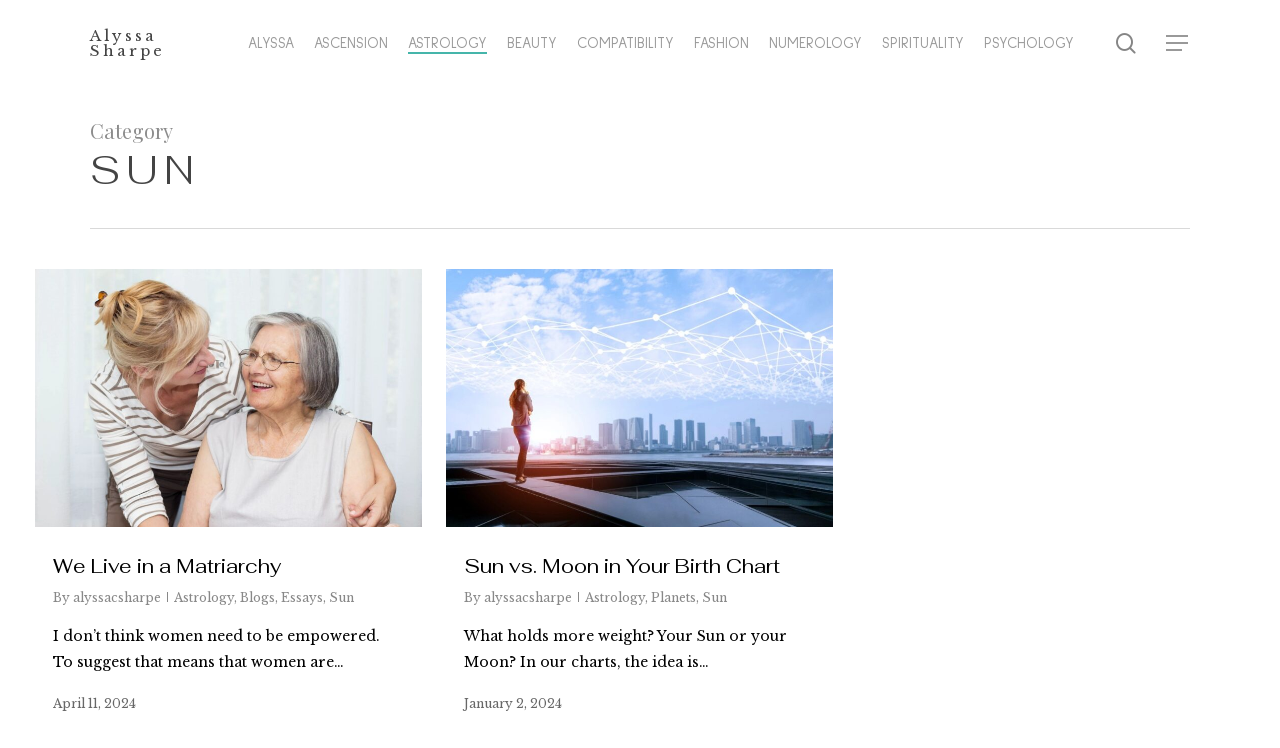

--- FILE ---
content_type: text/html; charset=UTF-8
request_url: https://alyssacsharpe.com/category/astrology/planets/sun/
body_size: 16204
content:
<!doctype html>
<html lang="en-US" class="no-js">
<head>
	<meta charset="UTF-8">
	<meta name="viewport" content="width=device-width, initial-scale=1, maximum-scale=1, user-scalable=0" /><title>Sun &#8211; Alyssa Sharpe</title>
<meta name='robots' content='max-image-preview:large' />
	<style>img:is([sizes="auto" i], [sizes^="auto," i]) { contain-intrinsic-size: 3000px 1500px }</style>
	<link rel='dns-prefetch' href='//ascensionsystem.co' />
<link rel='dns-prefetch' href='//fonts.googleapis.com' />
<link rel="alternate" type="application/rss+xml" title="Alyssa Sharpe &raquo; Feed" href="https://ascensionsystem.co/feed/" />
<link rel="alternate" type="application/rss+xml" title="Alyssa Sharpe &raquo; Comments Feed" href="https://ascensionsystem.co/comments/feed/" />
<link rel="alternate" type="application/rss+xml" title="Alyssa Sharpe &raquo; Sun Category Feed" href="https://ascensionsystem.co/category/astrology/planets/sun/feed/" />
<script type="text/javascript">
/* <![CDATA[ */
window._wpemojiSettings = {"baseUrl":"https:\/\/s.w.org\/images\/core\/emoji\/16.0.1\/72x72\/","ext":".png","svgUrl":"https:\/\/s.w.org\/images\/core\/emoji\/16.0.1\/svg\/","svgExt":".svg","source":{"concatemoji":"https:\/\/ascensionsystem.co\/wp-includes\/js\/wp-emoji-release.min.js?ver=6.8.3"}};
/*! This file is auto-generated */
!function(s,n){var o,i,e;function c(e){try{var t={supportTests:e,timestamp:(new Date).valueOf()};sessionStorage.setItem(o,JSON.stringify(t))}catch(e){}}function p(e,t,n){e.clearRect(0,0,e.canvas.width,e.canvas.height),e.fillText(t,0,0);var t=new Uint32Array(e.getImageData(0,0,e.canvas.width,e.canvas.height).data),a=(e.clearRect(0,0,e.canvas.width,e.canvas.height),e.fillText(n,0,0),new Uint32Array(e.getImageData(0,0,e.canvas.width,e.canvas.height).data));return t.every(function(e,t){return e===a[t]})}function u(e,t){e.clearRect(0,0,e.canvas.width,e.canvas.height),e.fillText(t,0,0);for(var n=e.getImageData(16,16,1,1),a=0;a<n.data.length;a++)if(0!==n.data[a])return!1;return!0}function f(e,t,n,a){switch(t){case"flag":return n(e,"\ud83c\udff3\ufe0f\u200d\u26a7\ufe0f","\ud83c\udff3\ufe0f\u200b\u26a7\ufe0f")?!1:!n(e,"\ud83c\udde8\ud83c\uddf6","\ud83c\udde8\u200b\ud83c\uddf6")&&!n(e,"\ud83c\udff4\udb40\udc67\udb40\udc62\udb40\udc65\udb40\udc6e\udb40\udc67\udb40\udc7f","\ud83c\udff4\u200b\udb40\udc67\u200b\udb40\udc62\u200b\udb40\udc65\u200b\udb40\udc6e\u200b\udb40\udc67\u200b\udb40\udc7f");case"emoji":return!a(e,"\ud83e\udedf")}return!1}function g(e,t,n,a){var r="undefined"!=typeof WorkerGlobalScope&&self instanceof WorkerGlobalScope?new OffscreenCanvas(300,150):s.createElement("canvas"),o=r.getContext("2d",{willReadFrequently:!0}),i=(o.textBaseline="top",o.font="600 32px Arial",{});return e.forEach(function(e){i[e]=t(o,e,n,a)}),i}function t(e){var t=s.createElement("script");t.src=e,t.defer=!0,s.head.appendChild(t)}"undefined"!=typeof Promise&&(o="wpEmojiSettingsSupports",i=["flag","emoji"],n.supports={everything:!0,everythingExceptFlag:!0},e=new Promise(function(e){s.addEventListener("DOMContentLoaded",e,{once:!0})}),new Promise(function(t){var n=function(){try{var e=JSON.parse(sessionStorage.getItem(o));if("object"==typeof e&&"number"==typeof e.timestamp&&(new Date).valueOf()<e.timestamp+604800&&"object"==typeof e.supportTests)return e.supportTests}catch(e){}return null}();if(!n){if("undefined"!=typeof Worker&&"undefined"!=typeof OffscreenCanvas&&"undefined"!=typeof URL&&URL.createObjectURL&&"undefined"!=typeof Blob)try{var e="postMessage("+g.toString()+"("+[JSON.stringify(i),f.toString(),p.toString(),u.toString()].join(",")+"));",a=new Blob([e],{type:"text/javascript"}),r=new Worker(URL.createObjectURL(a),{name:"wpTestEmojiSupports"});return void(r.onmessage=function(e){c(n=e.data),r.terminate(),t(n)})}catch(e){}c(n=g(i,f,p,u))}t(n)}).then(function(e){for(var t in e)n.supports[t]=e[t],n.supports.everything=n.supports.everything&&n.supports[t],"flag"!==t&&(n.supports.everythingExceptFlag=n.supports.everythingExceptFlag&&n.supports[t]);n.supports.everythingExceptFlag=n.supports.everythingExceptFlag&&!n.supports.flag,n.DOMReady=!1,n.readyCallback=function(){n.DOMReady=!0}}).then(function(){return e}).then(function(){var e;n.supports.everything||(n.readyCallback(),(e=n.source||{}).concatemoji?t(e.concatemoji):e.wpemoji&&e.twemoji&&(t(e.twemoji),t(e.wpemoji)))}))}((window,document),window._wpemojiSettings);
/* ]]> */
</script>
<style id='wp-emoji-styles-inline-css' type='text/css'>

	img.wp-smiley, img.emoji {
		display: inline !important;
		border: none !important;
		box-shadow: none !important;
		height: 1em !important;
		width: 1em !important;
		margin: 0 0.07em !important;
		vertical-align: -0.1em !important;
		background: none !important;
		padding: 0 !important;
	}
</style>
<link rel='stylesheet' id='wp-block-library-css' href='https://ascensionsystem.co/wp-includes/css/dist/block-library/style.min.css?ver=6.8.3' type='text/css' media='all' />
<style id='classic-theme-styles-inline-css' type='text/css'>
/*! This file is auto-generated */
.wp-block-button__link{color:#fff;background-color:#32373c;border-radius:9999px;box-shadow:none;text-decoration:none;padding:calc(.667em + 2px) calc(1.333em + 2px);font-size:1.125em}.wp-block-file__button{background:#32373c;color:#fff;text-decoration:none}
</style>
<link rel='stylesheet' id='coblocks-frontend-css' href='https://ascensionsystem.co/wp-content/plugins/coblocks/dist/style-coblocks-1.css?ver=3.1.16' type='text/css' media='all' />
<link rel='stylesheet' id='coblocks-extensions-css' href='https://ascensionsystem.co/wp-content/plugins/coblocks/dist/style-coblocks-extensions.css?ver=3.1.16' type='text/css' media='all' />
<link rel='stylesheet' id='coblocks-animation-css' href='https://ascensionsystem.co/wp-content/plugins/coblocks/dist/style-coblocks-animation.css?ver=2677611078ee87eb3b1c' type='text/css' media='all' />
<style id='global-styles-inline-css' type='text/css'>
:root{--wp--preset--aspect-ratio--square: 1;--wp--preset--aspect-ratio--4-3: 4/3;--wp--preset--aspect-ratio--3-4: 3/4;--wp--preset--aspect-ratio--3-2: 3/2;--wp--preset--aspect-ratio--2-3: 2/3;--wp--preset--aspect-ratio--16-9: 16/9;--wp--preset--aspect-ratio--9-16: 9/16;--wp--preset--color--black: #000000;--wp--preset--color--cyan-bluish-gray: #abb8c3;--wp--preset--color--white: #ffffff;--wp--preset--color--pale-pink: #f78da7;--wp--preset--color--vivid-red: #cf2e2e;--wp--preset--color--luminous-vivid-orange: #ff6900;--wp--preset--color--luminous-vivid-amber: #fcb900;--wp--preset--color--light-green-cyan: #7bdcb5;--wp--preset--color--vivid-green-cyan: #00d084;--wp--preset--color--pale-cyan-blue: #8ed1fc;--wp--preset--color--vivid-cyan-blue: #0693e3;--wp--preset--color--vivid-purple: #9b51e0;--wp--preset--gradient--vivid-cyan-blue-to-vivid-purple: linear-gradient(135deg,rgba(6,147,227,1) 0%,rgb(155,81,224) 100%);--wp--preset--gradient--light-green-cyan-to-vivid-green-cyan: linear-gradient(135deg,rgb(122,220,180) 0%,rgb(0,208,130) 100%);--wp--preset--gradient--luminous-vivid-amber-to-luminous-vivid-orange: linear-gradient(135deg,rgba(252,185,0,1) 0%,rgba(255,105,0,1) 100%);--wp--preset--gradient--luminous-vivid-orange-to-vivid-red: linear-gradient(135deg,rgba(255,105,0,1) 0%,rgb(207,46,46) 100%);--wp--preset--gradient--very-light-gray-to-cyan-bluish-gray: linear-gradient(135deg,rgb(238,238,238) 0%,rgb(169,184,195) 100%);--wp--preset--gradient--cool-to-warm-spectrum: linear-gradient(135deg,rgb(74,234,220) 0%,rgb(151,120,209) 20%,rgb(207,42,186) 40%,rgb(238,44,130) 60%,rgb(251,105,98) 80%,rgb(254,248,76) 100%);--wp--preset--gradient--blush-light-purple: linear-gradient(135deg,rgb(255,206,236) 0%,rgb(152,150,240) 100%);--wp--preset--gradient--blush-bordeaux: linear-gradient(135deg,rgb(254,205,165) 0%,rgb(254,45,45) 50%,rgb(107,0,62) 100%);--wp--preset--gradient--luminous-dusk: linear-gradient(135deg,rgb(255,203,112) 0%,rgb(199,81,192) 50%,rgb(65,88,208) 100%);--wp--preset--gradient--pale-ocean: linear-gradient(135deg,rgb(255,245,203) 0%,rgb(182,227,212) 50%,rgb(51,167,181) 100%);--wp--preset--gradient--electric-grass: linear-gradient(135deg,rgb(202,248,128) 0%,rgb(113,206,126) 100%);--wp--preset--gradient--midnight: linear-gradient(135deg,rgb(2,3,129) 0%,rgb(40,116,252) 100%);--wp--preset--font-size--small: 13px;--wp--preset--font-size--medium: 20px;--wp--preset--font-size--large: 36px;--wp--preset--font-size--x-large: 42px;--wp--preset--spacing--20: 0.44rem;--wp--preset--spacing--30: 0.67rem;--wp--preset--spacing--40: 1rem;--wp--preset--spacing--50: 1.5rem;--wp--preset--spacing--60: 2.25rem;--wp--preset--spacing--70: 3.38rem;--wp--preset--spacing--80: 5.06rem;--wp--preset--shadow--natural: 6px 6px 9px rgba(0, 0, 0, 0.2);--wp--preset--shadow--deep: 12px 12px 50px rgba(0, 0, 0, 0.4);--wp--preset--shadow--sharp: 6px 6px 0px rgba(0, 0, 0, 0.2);--wp--preset--shadow--outlined: 6px 6px 0px -3px rgba(255, 255, 255, 1), 6px 6px rgba(0, 0, 0, 1);--wp--preset--shadow--crisp: 6px 6px 0px rgba(0, 0, 0, 1);}:where(.is-layout-flex){gap: 0.5em;}:where(.is-layout-grid){gap: 0.5em;}body .is-layout-flex{display: flex;}.is-layout-flex{flex-wrap: wrap;align-items: center;}.is-layout-flex > :is(*, div){margin: 0;}body .is-layout-grid{display: grid;}.is-layout-grid > :is(*, div){margin: 0;}:where(.wp-block-columns.is-layout-flex){gap: 2em;}:where(.wp-block-columns.is-layout-grid){gap: 2em;}:where(.wp-block-post-template.is-layout-flex){gap: 1.25em;}:where(.wp-block-post-template.is-layout-grid){gap: 1.25em;}.has-black-color{color: var(--wp--preset--color--black) !important;}.has-cyan-bluish-gray-color{color: var(--wp--preset--color--cyan-bluish-gray) !important;}.has-white-color{color: var(--wp--preset--color--white) !important;}.has-pale-pink-color{color: var(--wp--preset--color--pale-pink) !important;}.has-vivid-red-color{color: var(--wp--preset--color--vivid-red) !important;}.has-luminous-vivid-orange-color{color: var(--wp--preset--color--luminous-vivid-orange) !important;}.has-luminous-vivid-amber-color{color: var(--wp--preset--color--luminous-vivid-amber) !important;}.has-light-green-cyan-color{color: var(--wp--preset--color--light-green-cyan) !important;}.has-vivid-green-cyan-color{color: var(--wp--preset--color--vivid-green-cyan) !important;}.has-pale-cyan-blue-color{color: var(--wp--preset--color--pale-cyan-blue) !important;}.has-vivid-cyan-blue-color{color: var(--wp--preset--color--vivid-cyan-blue) !important;}.has-vivid-purple-color{color: var(--wp--preset--color--vivid-purple) !important;}.has-black-background-color{background-color: var(--wp--preset--color--black) !important;}.has-cyan-bluish-gray-background-color{background-color: var(--wp--preset--color--cyan-bluish-gray) !important;}.has-white-background-color{background-color: var(--wp--preset--color--white) !important;}.has-pale-pink-background-color{background-color: var(--wp--preset--color--pale-pink) !important;}.has-vivid-red-background-color{background-color: var(--wp--preset--color--vivid-red) !important;}.has-luminous-vivid-orange-background-color{background-color: var(--wp--preset--color--luminous-vivid-orange) !important;}.has-luminous-vivid-amber-background-color{background-color: var(--wp--preset--color--luminous-vivid-amber) !important;}.has-light-green-cyan-background-color{background-color: var(--wp--preset--color--light-green-cyan) !important;}.has-vivid-green-cyan-background-color{background-color: var(--wp--preset--color--vivid-green-cyan) !important;}.has-pale-cyan-blue-background-color{background-color: var(--wp--preset--color--pale-cyan-blue) !important;}.has-vivid-cyan-blue-background-color{background-color: var(--wp--preset--color--vivid-cyan-blue) !important;}.has-vivid-purple-background-color{background-color: var(--wp--preset--color--vivid-purple) !important;}.has-black-border-color{border-color: var(--wp--preset--color--black) !important;}.has-cyan-bluish-gray-border-color{border-color: var(--wp--preset--color--cyan-bluish-gray) !important;}.has-white-border-color{border-color: var(--wp--preset--color--white) !important;}.has-pale-pink-border-color{border-color: var(--wp--preset--color--pale-pink) !important;}.has-vivid-red-border-color{border-color: var(--wp--preset--color--vivid-red) !important;}.has-luminous-vivid-orange-border-color{border-color: var(--wp--preset--color--luminous-vivid-orange) !important;}.has-luminous-vivid-amber-border-color{border-color: var(--wp--preset--color--luminous-vivid-amber) !important;}.has-light-green-cyan-border-color{border-color: var(--wp--preset--color--light-green-cyan) !important;}.has-vivid-green-cyan-border-color{border-color: var(--wp--preset--color--vivid-green-cyan) !important;}.has-pale-cyan-blue-border-color{border-color: var(--wp--preset--color--pale-cyan-blue) !important;}.has-vivid-cyan-blue-border-color{border-color: var(--wp--preset--color--vivid-cyan-blue) !important;}.has-vivid-purple-border-color{border-color: var(--wp--preset--color--vivid-purple) !important;}.has-vivid-cyan-blue-to-vivid-purple-gradient-background{background: var(--wp--preset--gradient--vivid-cyan-blue-to-vivid-purple) !important;}.has-light-green-cyan-to-vivid-green-cyan-gradient-background{background: var(--wp--preset--gradient--light-green-cyan-to-vivid-green-cyan) !important;}.has-luminous-vivid-amber-to-luminous-vivid-orange-gradient-background{background: var(--wp--preset--gradient--luminous-vivid-amber-to-luminous-vivid-orange) !important;}.has-luminous-vivid-orange-to-vivid-red-gradient-background{background: var(--wp--preset--gradient--luminous-vivid-orange-to-vivid-red) !important;}.has-very-light-gray-to-cyan-bluish-gray-gradient-background{background: var(--wp--preset--gradient--very-light-gray-to-cyan-bluish-gray) !important;}.has-cool-to-warm-spectrum-gradient-background{background: var(--wp--preset--gradient--cool-to-warm-spectrum) !important;}.has-blush-light-purple-gradient-background{background: var(--wp--preset--gradient--blush-light-purple) !important;}.has-blush-bordeaux-gradient-background{background: var(--wp--preset--gradient--blush-bordeaux) !important;}.has-luminous-dusk-gradient-background{background: var(--wp--preset--gradient--luminous-dusk) !important;}.has-pale-ocean-gradient-background{background: var(--wp--preset--gradient--pale-ocean) !important;}.has-electric-grass-gradient-background{background: var(--wp--preset--gradient--electric-grass) !important;}.has-midnight-gradient-background{background: var(--wp--preset--gradient--midnight) !important;}.has-small-font-size{font-size: var(--wp--preset--font-size--small) !important;}.has-medium-font-size{font-size: var(--wp--preset--font-size--medium) !important;}.has-large-font-size{font-size: var(--wp--preset--font-size--large) !important;}.has-x-large-font-size{font-size: var(--wp--preset--font-size--x-large) !important;}
:where(.wp-block-post-template.is-layout-flex){gap: 1.25em;}:where(.wp-block-post-template.is-layout-grid){gap: 1.25em;}
:where(.wp-block-columns.is-layout-flex){gap: 2em;}:where(.wp-block-columns.is-layout-grid){gap: 2em;}
:root :where(.wp-block-pullquote){font-size: 1.5em;line-height: 1.6;}
</style>
<link rel='stylesheet' id='salient-social-css' href='https://ascensionsystem.co/wp-content/plugins/salient-social/css/style.css?ver=1.2.2' type='text/css' media='all' />
<style id='salient-social-inline-css' type='text/css'>

  .sharing-default-minimal .nectar-love.loved,
  body .nectar-social[data-color-override="override"].fixed > a:before, 
  body .nectar-social[data-color-override="override"].fixed .nectar-social-inner a,
  .sharing-default-minimal .nectar-social[data-color-override="override"] .nectar-social-inner a:hover,
  .nectar-social.vertical[data-color-override="override"] .nectar-social-inner a:hover {
    background-color: #45b5aa;
  }
  .nectar-social.hover .nectar-love.loved,
  .nectar-social.hover > .nectar-love-button a:hover,
  .nectar-social[data-color-override="override"].hover > div a:hover,
  #single-below-header .nectar-social[data-color-override="override"].hover > div a:hover,
  .nectar-social[data-color-override="override"].hover .share-btn:hover,
  .sharing-default-minimal .nectar-social[data-color-override="override"] .nectar-social-inner a {
    border-color: #45b5aa;
  }
  #single-below-header .nectar-social.hover .nectar-love.loved i,
  #single-below-header .nectar-social.hover[data-color-override="override"] a:hover,
  #single-below-header .nectar-social.hover[data-color-override="override"] a:hover i,
  #single-below-header .nectar-social.hover .nectar-love-button a:hover i,
  .nectar-love:hover i,
  .hover .nectar-love:hover .total_loves,
  .nectar-love.loved i,
  .nectar-social.hover .nectar-love.loved .total_loves,
  .nectar-social.hover .share-btn:hover, 
  .nectar-social[data-color-override="override"].hover .nectar-social-inner a:hover,
  .nectar-social[data-color-override="override"].hover > div:hover span,
  .sharing-default-minimal .nectar-social[data-color-override="override"] .nectar-social-inner a:not(:hover) i,
  .sharing-default-minimal .nectar-social[data-color-override="override"] .nectar-social-inner a:not(:hover) {
    color: #45b5aa;
  }
</style>
<link rel='stylesheet' id='wp-components-css' href='https://ascensionsystem.co/wp-includes/css/dist/components/style.min.css?ver=6.8.3' type='text/css' media='all' />
<link rel='stylesheet' id='godaddy-styles-css' href='https://ascensionsystem.co/wp-content/mu-plugins/vendor/wpex/godaddy-launch/includes/Dependencies/GoDaddy/Styles/build/latest.css?ver=2.0.2' type='text/css' media='all' />
<link rel='stylesheet' id='font-awesome-css' href='https://ascensionsystem.co/wp-content/themes/salient/css/font-awesome-legacy.min.css?ver=4.7.1' type='text/css' media='all' />
<link rel='stylesheet' id='salient-grid-system-css' href='https://ascensionsystem.co/wp-content/themes/salient/css/build/grid-system.css?ver=15.0.8' type='text/css' media='all' />
<link rel='stylesheet' id='main-styles-css' href='https://ascensionsystem.co/wp-content/themes/salient/css/build/style.css?ver=15.0.8' type='text/css' media='all' />
<link rel='stylesheet' id='nectar_default_font_open_sans-css' href='https://fonts.googleapis.com/css?family=Open+Sans%3A300%2C400%2C600%2C700&#038;subset=latin%2Clatin-ext' type='text/css' media='all' />
<link rel='stylesheet' id='nectar-blog-masonry-core-css' href='https://ascensionsystem.co/wp-content/themes/salient/css/build/blog/masonry-core.css?ver=15.0.8' type='text/css' media='all' />
<link rel='stylesheet' id='responsive-css' href='https://ascensionsystem.co/wp-content/themes/salient/css/build/responsive.css?ver=15.0.8' type='text/css' media='all' />
<link rel='stylesheet' id='skin-material-css' href='https://ascensionsystem.co/wp-content/themes/salient/css/build/skin-material.css?ver=15.0.8' type='text/css' media='all' />
<link rel='stylesheet' id='salient-wp-menu-dynamic-css' href='https://ascensionsystem.co/wp-content/uploads/salient/menu-dynamic.css?ver=99340' type='text/css' media='all' />
<link rel='stylesheet' id='dynamic-css-css' href='https://ascensionsystem.co/wp-content/themes/salient/css/salient-dynamic-styles.css?ver=76513' type='text/css' media='all' />
<style id='dynamic-css-inline-css' type='text/css'>
.archive.author .row .col.section-title span,.archive.category .row .col.section-title span,.archive.tag .row .col.section-title span,.archive.date .row .col.section-title span{padding-left:0}body.author #page-header-wrap #page-header-bg,body.category #page-header-wrap #page-header-bg,body.tag #page-header-wrap #page-header-bg,body.date #page-header-wrap #page-header-bg{height:auto;padding-top:8%;padding-bottom:8%;}.archive #page-header-wrap{height:auto;}.archive.category .row .col.section-title p,.archive.tag .row .col.section-title p{margin-top:10px;}body[data-bg-header="true"].category .container-wrap,body[data-bg-header="true"].author .container-wrap,body[data-bg-header="true"].date .container-wrap,body[data-bg-header="true"].blog .container-wrap{padding-top:4.1em!important}body[data-bg-header="true"].archive .container-wrap.meta_overlaid_blog,body[data-bg-header="true"].category .container-wrap.meta_overlaid_blog,body[data-bg-header="true"].author .container-wrap.meta_overlaid_blog,body[data-bg-header="true"].date .container-wrap.meta_overlaid_blog{padding-top:0!important;}body.archive #page-header-bg:not(.fullscreen-header) .span_6{position:relative;-webkit-transform:none;transform:none;top:0;}@media only screen and (min-width:1000px){body #ajax-content-wrap.no-scroll{min-height:calc(100vh - 71px);height:calc(100vh - 71px)!important;}}@media only screen and (min-width:1000px){#page-header-wrap.fullscreen-header,#page-header-wrap.fullscreen-header #page-header-bg,html:not(.nectar-box-roll-loaded) .nectar-box-roll > #page-header-bg.fullscreen-header,.nectar_fullscreen_zoom_recent_projects,#nectar_fullscreen_rows:not(.afterLoaded) > div{height:calc(100vh - 70px);}.wpb_row.vc_row-o-full-height.top-level,.wpb_row.vc_row-o-full-height.top-level > .col.span_12{min-height:calc(100vh - 70px);}html:not(.nectar-box-roll-loaded) .nectar-box-roll > #page-header-bg.fullscreen-header{top:71px;}.nectar-slider-wrap[data-fullscreen="true"]:not(.loaded),.nectar-slider-wrap[data-fullscreen="true"]:not(.loaded) .swiper-container{height:calc(100vh - 69px)!important;}.admin-bar .nectar-slider-wrap[data-fullscreen="true"]:not(.loaded),.admin-bar .nectar-slider-wrap[data-fullscreen="true"]:not(.loaded) .swiper-container{height:calc(100vh - 69px - 32px)!important;}}.admin-bar[class*="page-template-template-no-header"] .wpb_row.vc_row-o-full-height.top-level,.admin-bar[class*="page-template-template-no-header"] .wpb_row.vc_row-o-full-height.top-level > .col.span_12{min-height:calc(100vh - 32px);}body[class*="page-template-template-no-header"] .wpb_row.vc_row-o-full-height.top-level,body[class*="page-template-template-no-header"] .wpb_row.vc_row-o-full-height.top-level > .col.span_12{min-height:100vh;}@media only screen and (max-width:999px){.using-mobile-browser #nectar_fullscreen_rows:not(.afterLoaded):not([data-mobile-disable="on"]) > div{height:calc(100vh - 100px);}.using-mobile-browser .wpb_row.vc_row-o-full-height.top-level,.using-mobile-browser .wpb_row.vc_row-o-full-height.top-level > .col.span_12,[data-permanent-transparent="1"].using-mobile-browser .wpb_row.vc_row-o-full-height.top-level,[data-permanent-transparent="1"].using-mobile-browser .wpb_row.vc_row-o-full-height.top-level > .col.span_12{min-height:calc(100vh - 100px);}html:not(.nectar-box-roll-loaded) .nectar-box-roll > #page-header-bg.fullscreen-header,.nectar_fullscreen_zoom_recent_projects,.nectar-slider-wrap[data-fullscreen="true"]:not(.loaded),.nectar-slider-wrap[data-fullscreen="true"]:not(.loaded) .swiper-container,#nectar_fullscreen_rows:not(.afterLoaded):not([data-mobile-disable="on"]) > div{height:calc(100vh - 47px);}.wpb_row.vc_row-o-full-height.top-level,.wpb_row.vc_row-o-full-height.top-level > .col.span_12{min-height:calc(100vh - 47px);}body[data-transparent-header="false"] #ajax-content-wrap.no-scroll{min-height:calc(100vh - 47px);height:calc(100vh - 47px);}}.screen-reader-text,.nectar-skip-to-content:not(:focus){border:0;clip:rect(1px,1px,1px,1px);clip-path:inset(50%);height:1px;margin:-1px;overflow:hidden;padding:0;position:absolute!important;width:1px;word-wrap:normal!important;}.row .col img:not([srcset]){width:auto;}.row .col img.img-with-animation.nectar-lazy:not([srcset]){width:100%;}
</style>
<link rel='stylesheet' id='redux-google-fonts-salient_redux-css' href='https://fonts.googleapis.com/css?family=Libre+Baskerville%3A400%7CSulphur+Point%3A400%2C300%7CFahkwang%3A200%2C400%2C300%7CPlayfair+Display%7CPlayfair+Display+SC&#038;ver=6.8.3' type='text/css' media='all' />
<script type="text/javascript" src="https://ascensionsystem.co/wp-includes/js/jquery/jquery.min.js?ver=3.7.1" id="jquery-core-js"></script>
<script type="text/javascript" src="https://ascensionsystem.co/wp-includes/js/jquery/jquery-migrate.min.js?ver=3.4.1" id="jquery-migrate-js"></script>
<link rel="https://api.w.org/" href="https://ascensionsystem.co/wp-json/" /><link rel="alternate" title="JSON" type="application/json" href="https://ascensionsystem.co/wp-json/wp/v2/categories/55" /><link rel="EditURI" type="application/rsd+xml" title="RSD" href="https://ascensionsystem.co/xmlrpc.php?rsd" />
<script type="text/javascript"> var root = document.getElementsByTagName( "html" )[0]; root.setAttribute( "class", "js" ); </script><meta name="generator" content="Powered by WPBakery Page Builder - drag and drop page builder for WordPress."/>
<link rel="icon" href="https://ascensionsystem.co/wp-content/uploads/2023/03/cropped-984a5b9767e0926005b8dac53d6204e6-32x32.jpg" sizes="32x32" />
<link rel="icon" href="https://ascensionsystem.co/wp-content/uploads/2023/03/cropped-984a5b9767e0926005b8dac53d6204e6-192x192.jpg" sizes="192x192" />
<link rel="apple-touch-icon" href="https://ascensionsystem.co/wp-content/uploads/2023/03/cropped-984a5b9767e0926005b8dac53d6204e6-180x180.jpg" />
<meta name="msapplication-TileImage" content="https://ascensionsystem.co/wp-content/uploads/2023/03/cropped-984a5b9767e0926005b8dac53d6204e6-270x270.jpg" />
<noscript><style> .wpb_animate_when_almost_visible { opacity: 1; }</style></noscript></head><body class="archive category category-sun category-55 wp-theme-salient material wpb-js-composer js-comp-ver-6.9.1 vc_responsive" data-footer-reveal="false" data-footer-reveal-shadow="none" data-header-format="default" data-body-border="off" data-boxed-style="" data-header-breakpoint="1000" data-dropdown-style="minimal" data-cae="easeOutCubic" data-cad="750" data-megamenu-width="contained" data-aie="none" data-ls="fancybox" data-apte="standard" data-hhun="0" data-fancy-form-rcs="default" data-form-style="default" data-form-submit="regular" data-is="minimal" data-button-style="slightly_rounded_shadow" data-user-account-button="false" data-flex-cols="true" data-col-gap="default" data-header-inherit-rc="false" data-header-search="true" data-animated-anchors="true" data-ajax-transitions="false" data-full-width-header="false" data-slide-out-widget-area="true" data-slide-out-widget-area-style="slide-out-from-right" data-user-set-ocm="1" data-loading-animation="none" data-bg-header="false" data-responsive="1" data-ext-responsive="true" data-ext-padding="90" data-header-resize="1" data-header-color="light" data-transparent-header="false" data-cart="false" data-remove-m-parallax="" data-remove-m-video-bgs="" data-m-animate="0" data-force-header-trans-color="light" data-smooth-scrolling="0" data-permanent-transparent="false" >
	
	<script type="text/javascript">
	 (function(window, document) {

		 if(navigator.userAgent.match(/(Android|iPod|iPhone|iPad|BlackBerry|IEMobile|Opera Mini)/)) {
			 document.body.className += " using-mobile-browser mobile ";
		 }

		 if( !("ontouchstart" in window) ) {

			 var body = document.querySelector("body");
			 var winW = window.innerWidth;
			 var bodyW = body.clientWidth;

			 if (winW > bodyW + 4) {
				 body.setAttribute("style", "--scroll-bar-w: " + (winW - bodyW - 4) + "px");
			 } else {
				 body.setAttribute("style", "--scroll-bar-w: 0px");
			 }
		 }

	 })(window, document);
   </script><a href="#ajax-content-wrap" class="nectar-skip-to-content">Skip to main content</a><div class="ocm-effect-wrap"><div class="ocm-effect-wrap-inner">	
	<div id="header-space"  data-header-mobile-fixed='1'></div> 
	
		<div id="header-outer" data-has-menu="true" data-has-buttons="yes" data-header-button_style="default" data-using-pr-menu="false" data-mobile-fixed="1" data-ptnm="false" data-lhe="animated_underline" data-user-set-bg="#ffffff" data-format="default" data-permanent-transparent="false" data-megamenu-rt="0" data-remove-fixed="0" data-header-resize="1" data-cart="false" data-transparency-option="0" data-box-shadow="large" data-shrink-num="6" data-using-secondary="0" data-using-logo="0" data-logo-height="15" data-m-logo-height="24" data-padding="28" data-full-width="false" data-condense="false" >
		
<div id="search-outer" class="nectar">
	<div id="search">
		<div class="container">
			 <div id="search-box">
				 <div class="inner-wrap">
					 <div class="col span_12">
						  <form role="search" action="https://ascensionsystem.co/" method="GET">
														 <input type="text" name="s"  value="" aria-label="Search" placeholder="Search" />
							 
						<span>Hit enter to search or ESC to close</span>
												</form>
					</div><!--/span_12-->
				</div><!--/inner-wrap-->
			 </div><!--/search-box-->
			 <div id="close"><a href="#"><span class="screen-reader-text">Close Search</span>
				<span class="close-wrap"> <span class="close-line close-line1"></span> <span class="close-line close-line2"></span> </span>				 </a></div>
		 </div><!--/container-->
	</div><!--/search-->
</div><!--/search-outer-->

<header id="top">
	<div class="container">
		<div class="row">
			<div class="col span_3">
								<a id="logo" href="https://ascensionsystem.co" data-supplied-ml-starting-dark="false" data-supplied-ml-starting="false" data-supplied-ml="false" class="no-image">
					Alyssa Sharpe				</a>
							</div><!--/span_3-->

			<div class="col span_9 col_last">
									<div class="nectar-mobile-only mobile-header"><div class="inner"></div></div>
									<a class="mobile-search" href="#searchbox"><span class="nectar-icon icon-salient-search" aria-hidden="true"></span><span class="screen-reader-text">search</span></a>
														<div class="slide-out-widget-area-toggle mobile-icon slide-out-from-right" data-custom-color="false" data-icon-animation="simple-transform">
						<div> <a href="#sidewidgetarea" aria-label="Navigation Menu" aria-expanded="false" class="closed">
							<span class="screen-reader-text">Menu</span><span aria-hidden="true"> <i class="lines-button x2"> <i class="lines"></i> </i> </span>
						</a></div>
					</div>
				
									<nav>
													<ul class="sf-menu">
								<li id="menu-item-532" class="menu-item menu-item-type-post_type menu-item-object-page menu-item-has-children nectar-regular-menu-item menu-item-532"><a href="https://ascensionsystem.co/about-alyssa/"><span class="menu-title-text">Alyssa</span></a>
<ul class="sub-menu">
	<li id="menu-item-2589" class="menu-item menu-item-type-post_type menu-item-object-page nectar-regular-menu-item menu-item-2589"><a href="https://ascensionsystem.co/about-alyssa/"><span class="menu-title-text">About</span></a></li>
	<li id="menu-item-1090" class="menu-item menu-item-type-post_type menu-item-object-page menu-item-has-children nectar-regular-menu-item menu-item-1090"><a href="https://ascensionsystem.co/poetry/"><span class="menu-title-text">Poetry</span><span class="sf-sub-indicator"><i class="fa fa-angle-right icon-in-menu" aria-hidden="true"></i></span></a>
	<ul class="sub-menu">
		<li id="menu-item-3549" class="menu-item menu-item-type-taxonomy menu-item-object-category nectar-regular-menu-item menu-item-3549"><a href="https://ascensionsystem.co/category/songs/"><span class="menu-title-text">Songs</span></a></li>
		<li id="menu-item-6307" class="menu-item menu-item-type-taxonomy menu-item-object-category nectar-regular-menu-item menu-item-6307"><a href="https://ascensionsystem.co/category/songs/pop-songs/"><span class="menu-title-text">Pop Songs</span></a></li>
	</ul>
</li>
	<li id="menu-item-2336" class="menu-item menu-item-type-taxonomy menu-item-object-category nectar-regular-menu-item menu-item-2336"><a href="https://ascensionsystem.co/category/essays/"><span class="menu-title-text">Essays</span></a></li>
	<li id="menu-item-571" class="menu-item menu-item-type-taxonomy menu-item-object-category nectar-regular-menu-item menu-item-571"><a href="https://ascensionsystem.co/category/archive/"><span class="menu-title-text">Archive</span></a></li>
</ul>
</li>
<li id="menu-item-617" class="menu-item menu-item-type-post_type menu-item-object-page menu-item-has-children nectar-regular-menu-item menu-item-617"><a href="https://ascensionsystem.co/ascension/"><span class="menu-title-text">Ascension</span></a>
<ul class="sub-menu">
	<li id="menu-item-857" class="menu-item menu-item-type-post_type menu-item-object-page menu-item-has-children nectar-regular-menu-item menu-item-857"><a href="https://ascensionsystem.co/ascension/"><span class="menu-title-text">Ascension</span><span class="sf-sub-indicator"><i class="fa fa-angle-right icon-in-menu" aria-hidden="true"></i></span></a>
	<ul class="sub-menu">
		<li id="menu-item-2984" class="menu-item menu-item-type-post_type menu-item-object-page nectar-regular-menu-item menu-item-2984"><a href="https://ascensionsystem.co/ascension/"><span class="menu-title-text">All Ascension</span></a></li>
		<li id="menu-item-2983" class="menu-item menu-item-type-post_type menu-item-object-page nectar-regular-menu-item menu-item-2983"><a href="https://ascensionsystem.co/lover/"><span class="menu-title-text">The Lover</span></a></li>
	</ul>
</li>
	<li id="menu-item-856" class="menu-item menu-item-type-post_type menu-item-object-page nectar-regular-menu-item menu-item-856"><a href="https://ascensionsystem.co/nature-compatibility/"><span class="menu-title-text">Compatibility</span></a></li>
	<li id="menu-item-5343" class="menu-item menu-item-type-post_type menu-item-object-page nectar-regular-menu-item menu-item-5343"><a href="https://ascensionsystem.co/mars-hoofe/"><span class="menu-title-text">Mars Ascension</span></a></li>
	<li id="menu-item-4500" class="menu-item menu-item-type-post_type menu-item-object-page nectar-regular-menu-item menu-item-4500"><a href="https://ascensionsystem.co/venus/"><span class="menu-title-text">Venus Ascension</span></a></li>
	<li id="menu-item-2963" class="menu-item menu-item-type-post_type menu-item-object-page nectar-regular-menu-item menu-item-2963"><a href="https://ascensionsystem.co/the-seduction-styles/"><span class="menu-title-text">The Seduction Styles</span></a></li>
	<li id="menu-item-3219" class="menu-item menu-item-type-taxonomy menu-item-object-category nectar-regular-menu-item menu-item-3219"><a href="https://ascensionsystem.co/category/ascension/"><span class="menu-title-text">Ascension Blog</span></a></li>
</ul>
</li>
<li id="menu-item-3367" class="menu-item menu-item-type-post_type menu-item-object-page current-menu-ancestor current_page_ancestor menu-item-has-children nectar-regular-menu-item menu-item-3367"><a href="https://ascensionsystem.co/astrology-blog/"><span class="menu-title-text">Astrology</span></a>
<ul class="sub-menu">
	<li id="menu-item-3368" class="menu-item menu-item-type-post_type menu-item-object-page nectar-regular-menu-item menu-item-3368"><a href="https://ascensionsystem.co/astrology-blog/"><span class="menu-title-text">All Astrology</span></a></li>
	<li id="menu-item-2841" class="menu-item menu-item-type-taxonomy menu-item-object-category menu-item-has-children nectar-regular-menu-item menu-item-2841"><a href="https://ascensionsystem.co/category/chinese-astrology/"><span class="menu-title-text">Chinese Astrology</span><span class="sf-sub-indicator"><i class="fa fa-angle-right icon-in-menu" aria-hidden="true"></i></span></a>
	<ul class="sub-menu">
		<li id="menu-item-2905" class="menu-item menu-item-type-taxonomy menu-item-object-category nectar-regular-menu-item menu-item-2905"><a href="https://ascensionsystem.co/category/chinese-astrology/"><span class="menu-title-text">Chinese Zodiac</span></a></li>
		<li id="menu-item-2842" class="menu-item menu-item-type-taxonomy menu-item-object-category nectar-regular-menu-item menu-item-2842"><a href="https://ascensionsystem.co/category/chinese-astrology/chinese-face-reading/"><span class="menu-title-text">Chinese Face Reading</span></a></li>
	</ul>
</li>
	<li id="menu-item-572" class="menu-item menu-item-type-taxonomy menu-item-object-category current-category-ancestor current-menu-ancestor current-menu-parent current-category-parent menu-item-has-children nectar-regular-menu-item menu-item-572"><a href="https://ascensionsystem.co/category/astrology/planets/"><span class="menu-title-text">Planets</span><span class="sf-sub-indicator"><i class="fa fa-angle-right icon-in-menu" aria-hidden="true"></i></span></a>
	<ul class="sub-menu">
		<li id="menu-item-2526" class="menu-item menu-item-type-taxonomy menu-item-object-category nectar-regular-menu-item menu-item-2526"><a href="https://ascensionsystem.co/category/astrology/retrograde/"><span class="menu-title-text">Retrograde</span></a></li>
		<li id="menu-item-2259" class="menu-item menu-item-type-taxonomy menu-item-object-category current-menu-item nectar-regular-menu-item menu-item-2259"><a href="https://ascensionsystem.co/category/astrology/planets/sun/" aria-current="page"><span class="menu-title-text">Sun</span></a></li>
		<li id="menu-item-2356" class="menu-item menu-item-type-taxonomy menu-item-object-category nectar-regular-menu-item menu-item-2356"><a href="https://ascensionsystem.co/category/astrology/planets/the-nodes/"><span class="menu-title-text">The Nodes</span></a></li>
		<li id="menu-item-2260" class="menu-item menu-item-type-taxonomy menu-item-object-category nectar-regular-menu-item menu-item-2260"><a href="https://ascensionsystem.co/category/astrology/planets/mercury/"><span class="menu-title-text">Mercury</span></a></li>
		<li id="menu-item-7259" class="menu-item menu-item-type-taxonomy menu-item-object-category nectar-regular-menu-item menu-item-7259"><a href="https://ascensionsystem.co/category/the-moon/"><span class="menu-title-text">The Moon</span></a></li>
		<li id="menu-item-2269" class="menu-item menu-item-type-taxonomy menu-item-object-category nectar-regular-menu-item menu-item-2269"><a href="https://ascensionsystem.co/category/astrology/planets/venus/"><span class="menu-title-text">Venus</span></a></li>
		<li id="menu-item-2261" class="menu-item menu-item-type-taxonomy menu-item-object-category nectar-regular-menu-item menu-item-2261"><a href="https://ascensionsystem.co/category/astrology/planets/mars/"><span class="menu-title-text">Mars</span></a></li>
		<li id="menu-item-2272" class="menu-item menu-item-type-taxonomy menu-item-object-category nectar-regular-menu-item menu-item-2272"><a href="https://ascensionsystem.co/category/astrology/planets/jupiter/"><span class="menu-title-text">Jupiter</span></a></li>
		<li id="menu-item-2268" class="menu-item menu-item-type-taxonomy menu-item-object-category nectar-regular-menu-item menu-item-2268"><a href="https://ascensionsystem.co/category/astrology/planets/saturn/"><span class="menu-title-text">Saturn</span></a></li>
		<li id="menu-item-2271" class="menu-item menu-item-type-taxonomy menu-item-object-category nectar-regular-menu-item menu-item-2271"><a href="https://ascensionsystem.co/category/astrology/planets/uranus/"><span class="menu-title-text">Uranus</span></a></li>
		<li id="menu-item-2270" class="menu-item menu-item-type-taxonomy menu-item-object-category nectar-regular-menu-item menu-item-2270"><a href="https://ascensionsystem.co/category/astrology/planets/neptune/"><span class="menu-title-text">Neptune</span></a></li>
		<li id="menu-item-2262" class="menu-item menu-item-type-taxonomy menu-item-object-category nectar-regular-menu-item menu-item-2262"><a href="https://ascensionsystem.co/category/astrology/planets/pluto/"><span class="menu-title-text">Pluto</span></a></li>
	</ul>
</li>
	<li id="menu-item-2244" class="menu-item menu-item-type-taxonomy menu-item-object-category menu-item-has-children nectar-regular-menu-item menu-item-2244"><a href="https://ascensionsystem.co/category/astrology/signs/"><span class="menu-title-text">Signs</span><span class="sf-sub-indicator"><i class="fa fa-angle-right icon-in-menu" aria-hidden="true"></i></span></a>
	<ul class="sub-menu">
		<li id="menu-item-2245" class="menu-item menu-item-type-taxonomy menu-item-object-category nectar-regular-menu-item menu-item-2245"><a href="https://ascensionsystem.co/category/astrology/signs/aries/"><span class="menu-title-text">Aries</span></a></li>
		<li id="menu-item-2246" class="menu-item menu-item-type-taxonomy menu-item-object-category nectar-regular-menu-item menu-item-2246"><a href="https://ascensionsystem.co/category/astrology/signs/taurus/"><span class="menu-title-text">Taurus</span></a></li>
		<li id="menu-item-2247" class="menu-item menu-item-type-taxonomy menu-item-object-category nectar-regular-menu-item menu-item-2247"><a href="https://ascensionsystem.co/category/astrology/signs/gemini/"><span class="menu-title-text">Gemini</span></a></li>
		<li id="menu-item-2248" class="menu-item menu-item-type-taxonomy menu-item-object-category nectar-regular-menu-item menu-item-2248"><a href="https://ascensionsystem.co/category/astrology/signs/cancer/"><span class="menu-title-text">Cancer</span></a></li>
		<li id="menu-item-2250" class="menu-item menu-item-type-taxonomy menu-item-object-category nectar-regular-menu-item menu-item-2250"><a href="https://ascensionsystem.co/category/astrology/signs/leo/"><span class="menu-title-text">Leo</span></a></li>
		<li id="menu-item-2251" class="menu-item menu-item-type-taxonomy menu-item-object-category nectar-regular-menu-item menu-item-2251"><a href="https://ascensionsystem.co/category/astrology/signs/virgo/"><span class="menu-title-text">Virgo</span></a></li>
		<li id="menu-item-2252" class="menu-item menu-item-type-taxonomy menu-item-object-category nectar-regular-menu-item menu-item-2252"><a href="https://ascensionsystem.co/category/astrology/signs/libra/"><span class="menu-title-text">Libra</span></a></li>
		<li id="menu-item-2253" class="menu-item menu-item-type-taxonomy menu-item-object-category nectar-regular-menu-item menu-item-2253"><a href="https://ascensionsystem.co/category/astrology/signs/scorpio/"><span class="menu-title-text">Scorpio</span></a></li>
		<li id="menu-item-2254" class="menu-item menu-item-type-taxonomy menu-item-object-category nectar-regular-menu-item menu-item-2254"><a href="https://ascensionsystem.co/category/astrology/signs/sagittarius/"><span class="menu-title-text">Sagittarius</span></a></li>
		<li id="menu-item-2255" class="menu-item menu-item-type-taxonomy menu-item-object-category nectar-regular-menu-item menu-item-2255"><a href="https://ascensionsystem.co/category/astrology/signs/capricorn/"><span class="menu-title-text">Capricorn</span></a></li>
		<li id="menu-item-2256" class="menu-item menu-item-type-taxonomy menu-item-object-category nectar-regular-menu-item menu-item-2256"><a href="https://ascensionsystem.co/category/astrology/signs/aquarius/"><span class="menu-title-text">Aquarius</span></a></li>
		<li id="menu-item-2257" class="menu-item menu-item-type-taxonomy menu-item-object-category nectar-regular-menu-item menu-item-2257"><a href="https://ascensionsystem.co/category/astrology/signs/pisces/"><span class="menu-title-text">Pisces</span></a></li>
	</ul>
</li>
	<li id="menu-item-573" class="menu-item menu-item-type-taxonomy menu-item-object-category menu-item-has-children nectar-regular-menu-item menu-item-573"><a href="https://ascensionsystem.co/category/astrology/houses/"><span class="menu-title-text">Houses</span><span class="sf-sub-indicator"><i class="fa fa-angle-right icon-in-menu" aria-hidden="true"></i></span></a>
	<ul class="sub-menu">
		<li id="menu-item-2525" class="menu-item menu-item-type-taxonomy menu-item-object-category nectar-regular-menu-item menu-item-2525"><a href="https://ascensionsystem.co/category/astrology/houses/lords/"><span class="menu-title-text">Lords</span></a></li>
		<li id="menu-item-2293" class="menu-item menu-item-type-taxonomy menu-item-object-category nectar-regular-menu-item menu-item-2293"><a href="https://ascensionsystem.co/category/astrology/houses/1st-house/"><span class="menu-title-text">1st House</span></a></li>
		<li id="menu-item-2294" class="menu-item menu-item-type-taxonomy menu-item-object-category nectar-regular-menu-item menu-item-2294"><a href="https://ascensionsystem.co/category/astrology/houses/2nd-house/"><span class="menu-title-text">2nd House</span></a></li>
		<li id="menu-item-2295" class="menu-item menu-item-type-taxonomy menu-item-object-category nectar-regular-menu-item menu-item-2295"><a href="https://ascensionsystem.co/category/astrology/houses/3rd-house/"><span class="menu-title-text">3rd House</span></a></li>
		<li id="menu-item-2296" class="menu-item menu-item-type-taxonomy menu-item-object-category nectar-regular-menu-item menu-item-2296"><a href="https://ascensionsystem.co/category/astrology/houses/4th-house/"><span class="menu-title-text">4th House</span></a></li>
		<li id="menu-item-2297" class="menu-item menu-item-type-taxonomy menu-item-object-category nectar-regular-menu-item menu-item-2297"><a href="https://ascensionsystem.co/category/astrology/houses/5th-house/"><span class="menu-title-text">5th House</span></a></li>
		<li id="menu-item-2298" class="menu-item menu-item-type-taxonomy menu-item-object-category nectar-regular-menu-item menu-item-2298"><a href="https://ascensionsystem.co/category/astrology/houses/6th-house/"><span class="menu-title-text">6th House</span></a></li>
		<li id="menu-item-2299" class="menu-item menu-item-type-taxonomy menu-item-object-category nectar-regular-menu-item menu-item-2299"><a href="https://ascensionsystem.co/category/astrology/houses/7th-house/"><span class="menu-title-text">7th House</span></a></li>
		<li id="menu-item-2300" class="menu-item menu-item-type-taxonomy menu-item-object-category nectar-regular-menu-item menu-item-2300"><a href="https://ascensionsystem.co/category/astrology/houses/8th-house/"><span class="menu-title-text">8th House</span></a></li>
		<li id="menu-item-2301" class="menu-item menu-item-type-taxonomy menu-item-object-category nectar-regular-menu-item menu-item-2301"><a href="https://ascensionsystem.co/category/astrology/houses/9th-house/"><span class="menu-title-text">9th House</span></a></li>
		<li id="menu-item-2292" class="menu-item menu-item-type-taxonomy menu-item-object-category nectar-regular-menu-item menu-item-2292"><a href="https://ascensionsystem.co/category/astrology/houses/10th-house/"><span class="menu-title-text">10th House</span></a></li>
		<li id="menu-item-2302" class="menu-item menu-item-type-taxonomy menu-item-object-category nectar-regular-menu-item menu-item-2302"><a href="https://ascensionsystem.co/category/astrology/houses/11th-house/"><span class="menu-title-text">11th House</span></a></li>
		<li id="menu-item-2303" class="menu-item menu-item-type-taxonomy menu-item-object-category nectar-regular-menu-item menu-item-2303"><a href="https://ascensionsystem.co/category/astrology/houses/12th-house/"><span class="menu-title-text">12th House</span></a></li>
	</ul>
</li>
	<li id="menu-item-2702" class="menu-item menu-item-type-taxonomy menu-item-object-category nectar-regular-menu-item menu-item-2702"><a href="https://ascensionsystem.co/category/astrology/compatibility-astrology/"><span class="menu-title-text">Compatibility</span></a></li>
	<li id="menu-item-3948" class="menu-item menu-item-type-taxonomy menu-item-object-category nectar-regular-menu-item menu-item-3948"><a href="https://ascensionsystem.co/category/current-events/"><span class="menu-title-text">Current Events</span></a></li>
	<li id="menu-item-5956" class="menu-item menu-item-type-taxonomy menu-item-object-category nectar-regular-menu-item menu-item-5956"><a href="https://ascensionsystem.co/category/astrology/planets/degrees-planets/"><span class="menu-title-text">Degrees</span></a></li>
	<li id="menu-item-574" class="menu-item menu-item-type-taxonomy menu-item-object-category nectar-regular-menu-item menu-item-574"><a href="https://ascensionsystem.co/category/astrology/interceptions/"><span class="menu-title-text">Interceptions</span></a></li>
	<li id="menu-item-576" class="menu-item menu-item-type-taxonomy menu-item-object-category nectar-regular-menu-item menu-item-576"><a href="https://ascensionsystem.co/category/astrology/midheaven/"><span class="menu-title-text">The Midheaven</span></a></li>
	<li id="menu-item-2454" class="menu-item menu-item-type-taxonomy menu-item-object-category nectar-regular-menu-item menu-item-2454"><a href="https://ascensionsystem.co/category/astrology/mundane/"><span class="menu-title-text">Mundane</span></a></li>
	<li id="menu-item-5461" class="menu-item menu-item-type-post_type menu-item-object-page nectar-regular-menu-item menu-item-5461"><a href="https://ascensionsystem.co/nakshatras/"><span class="menu-title-text">Nakshatras</span></a></li>
	<li id="menu-item-2850" class="menu-item menu-item-type-taxonomy menu-item-object-category nectar-regular-menu-item menu-item-2850"><a href="https://ascensionsystem.co/category/astrology/planets/the-nodes/"><span class="menu-title-text">The Nodes</span></a></li>
</ul>
</li>
<li id="menu-item-2843" class="menu-item menu-item-type-taxonomy menu-item-object-category menu-item-has-children nectar-regular-menu-item menu-item-2843"><a href="https://ascensionsystem.co/category/beauty/"><span class="menu-title-text">Beauty</span></a>
<ul class="sub-menu">
	<li id="menu-item-2844" class="menu-item menu-item-type-taxonomy menu-item-object-category nectar-regular-menu-item menu-item-2844"><a href="https://ascensionsystem.co/category/beauty/mind-body/"><span class="menu-title-text">Mind &amp; Body</span></a></li>
	<li id="menu-item-2845" class="menu-item menu-item-type-taxonomy menu-item-object-category menu-item-has-children nectar-regular-menu-item menu-item-2845"><a href="https://ascensionsystem.co/category/beauty/photography/"><span class="menu-title-text">Photography</span><span class="sf-sub-indicator"><i class="fa fa-angle-right icon-in-menu" aria-hidden="true"></i></span></a>
	<ul class="sub-menu">
		<li id="menu-item-2846" class="menu-item menu-item-type-taxonomy menu-item-object-category nectar-regular-menu-item menu-item-2846"><a href="https://ascensionsystem.co/category/beauty/photography/selfies/"><span class="menu-title-text">Selfies</span></a></li>
	</ul>
</li>
</ul>
</li>
<li id="menu-item-4167" class="menu-item menu-item-type-post_type menu-item-object-page menu-item-has-children nectar-regular-menu-item menu-item-4167"><a href="https://ascensionsystem.co/compatibility-2/"><span class="menu-title-text">Compatibility</span></a>
<ul class="sub-menu">
	<li id="menu-item-2888" class="menu-item menu-item-type-post_type menu-item-object-post nectar-regular-menu-item menu-item-2888"><a href="https://ascensionsystem.co/emotional-mental-both/"><span class="menu-title-text">6 Types: Your Nature (Non-Ascension)</span></a></li>
	<li id="menu-item-3235" class="menu-item menu-item-type-post_type menu-item-object-page nectar-regular-menu-item menu-item-3235"><a href="https://ascensionsystem.co/nature-compatibility/"><span class="menu-title-text">6 Types: Moon Sign Degree Compatibility</span></a></li>
	<li id="menu-item-6587" class="menu-item menu-item-type-taxonomy menu-item-object-category menu-item-has-children nectar-regular-menu-item menu-item-6587"><a href="https://ascensionsystem.co/category/psychology/game-theory/"><span class="menu-title-text">Game Theory</span><span class="sf-sub-indicator"><i class="fa fa-angle-right icon-in-menu" aria-hidden="true"></i></span></a>
	<ul class="sub-menu">
		<li id="menu-item-7020" class="menu-item menu-item-type-post_type menu-item-object-post nectar-regular-menu-item menu-item-7020"><a href="https://ascensionsystem.co/dedloh-derek-orts/"><span class="menu-title-text">Dedloh v. Derek Orts</span></a></li>
		<li id="menu-item-6896" class="menu-item menu-item-type-post_type menu-item-object-post nectar-regular-menu-item menu-item-6896"><a href="https://ascensionsystem.co/red-light-green-light/"><span class="menu-title-text">Red Light, Green Light</span></a></li>
		<li id="menu-item-7182" class="menu-item menu-item-type-post_type menu-item-object-post nectar-regular-menu-item menu-item-7182"><a href="https://ascensionsystem.co/shadow-spotting-bar-game-theory-part-4/"><span class="menu-title-text">Shadow Spotting</span></a></li>
		<li id="menu-item-6585" class="menu-item menu-item-type-post_type menu-item-object-post nectar-regular-menu-item menu-item-6585"><a href="https://ascensionsystem.co/water-space-here/"><span class="menu-title-text">Water, Space or Here</span></a></li>
	</ul>
</li>
	<li id="menu-item-6494" class="menu-item menu-item-type-post_type menu-item-object-post nectar-regular-menu-item menu-item-6494"><a href="https://ascensionsystem.co/girl-code/"><span class="menu-title-text">Girl Code</span></a></li>
	<li id="menu-item-4015" class="menu-item menu-item-type-post_type menu-item-object-page nectar-regular-menu-item menu-item-4015"><a href="https://ascensionsystem.co/love-language/"><span class="menu-title-text">Find Your Love Language</span></a></li>
	<li id="menu-item-2889" class="menu-item menu-item-type-post_type menu-item-object-page nectar-regular-menu-item menu-item-2889"><a href="https://ascensionsystem.co/love-equation/"><span class="menu-title-text">Love Equation</span></a></li>
	<li id="menu-item-3810" class="menu-item menu-item-type-post_type menu-item-object-post nectar-regular-menu-item menu-item-3810"><a href="https://ascensionsystem.co/hot-guy-vs-hot-girl-energy/"><span class="menu-title-text">Hot Guy v. Hot Girl</span></a></li>
	<li id="menu-item-3918" class="menu-item menu-item-type-post_type menu-item-object-post nectar-regular-menu-item menu-item-3918"><a href="https://ascensionsystem.co/how-to-know-if-theyre-in-love/"><span class="menu-title-text">How To Know if They’re in Love</span></a></li>
	<li id="menu-item-4018" class="menu-item menu-item-type-post_type menu-item-object-post nectar-regular-menu-item menu-item-4018"><a href="https://ascensionsystem.co/audacity/"><span class="menu-title-text">Male vs. Female Audacity</span></a></li>
	<li id="menu-item-5703" class="menu-item menu-item-type-taxonomy menu-item-object-category menu-item-has-children nectar-regular-menu-item menu-item-5703"><a href="https://ascensionsystem.co/category/sex/"><span class="menu-title-text">Sex</span><span class="sf-sub-indicator"><i class="fa fa-angle-right icon-in-menu" aria-hidden="true"></i></span></a>
	<ul class="sub-menu">
		<li id="menu-item-5709" class="menu-item menu-item-type-post_type menu-item-object-post nectar-regular-menu-item menu-item-5709"><a href="https://ascensionsystem.co/the-sox/"><span class="menu-title-text">THE SOX</span></a></li>
		<li id="menu-item-5708" class="menu-item menu-item-type-post_type menu-item-object-post nectar-regular-menu-item menu-item-5708"><a href="https://ascensionsystem.co/type-of-attractor/"><span class="menu-title-text">Type of Attractor</span></a></li>
	</ul>
</li>
</ul>
</li>
<li id="menu-item-6304" class="menu-item menu-item-type-taxonomy menu-item-object-category menu-item-has-children nectar-regular-menu-item menu-item-6304"><a href="https://ascensionsystem.co/category/psychology/fashion/"><span class="menu-title-text">Fashion</span></a>
<ul class="sub-menu">
	<li id="menu-item-4632" class="menu-item menu-item-type-post_type menu-item-object-page nectar-regular-menu-item menu-item-4632"><a href="https://ascensionsystem.co/colors/"><span class="menu-title-text">Colors</span></a></li>
	<li id="menu-item-6303" class="menu-item menu-item-type-post_type menu-item-object-post nectar-regular-menu-item menu-item-6303"><a href="https://ascensionsystem.co/kibbe-temperament/"><span class="menu-title-text">Kibbe</span></a></li>
	<li id="menu-item-4856" class="menu-item menu-item-type-post_type menu-item-object-page nectar-regular-menu-item menu-item-4856"><a href="https://ascensionsystem.co/predicament/"><span class="menu-title-text">Patterns</span></a></li>
	<li id="menu-item-5320" class="menu-item menu-item-type-post_type menu-item-object-page nectar-regular-menu-item menu-item-5320"><a href="https://ascensionsystem.co/baseline-thought/"><span class="menu-title-text">Stripes</span></a></li>
	<li id="menu-item-6392" class="menu-item menu-item-type-taxonomy menu-item-object-category nectar-regular-menu-item menu-item-6392"><a href="https://ascensionsystem.co/category/psychology/fashion/"><span class="menu-title-text">Fashion Blog</span></a></li>
</ul>
</li>
<li id="menu-item-2313" class="menu-item menu-item-type-taxonomy menu-item-object-category menu-item-has-children nectar-regular-menu-item menu-item-2313"><a href="https://ascensionsystem.co/category/numerology/"><span class="menu-title-text">Numerology</span></a>
<ul class="sub-menu">
	<li id="menu-item-2314" class="menu-item menu-item-type-taxonomy menu-item-object-category nectar-regular-menu-item menu-item-2314"><a href="https://ascensionsystem.co/category/numerology/date-of-birth/"><span class="menu-title-text">Date of Birth</span></a></li>
</ul>
</li>
<li id="menu-item-3153" class="menu-item menu-item-type-taxonomy menu-item-object-category menu-item-has-children nectar-regular-menu-item menu-item-3153"><a href="https://ascensionsystem.co/category/spirituality/"><span class="menu-title-text">Spirituality</span></a>
<ul class="sub-menu">
	<li id="menu-item-3155" class="menu-item menu-item-type-taxonomy menu-item-object-category menu-item-has-children nectar-regular-menu-item menu-item-3155"><a href="https://ascensionsystem.co/category/spirituality/religion/"><span class="menu-title-text">Religion</span><span class="sf-sub-indicator"><i class="fa fa-angle-right icon-in-menu" aria-hidden="true"></i></span></a>
	<ul class="sub-menu">
		<li id="menu-item-3154" class="menu-item menu-item-type-taxonomy menu-item-object-category nectar-regular-menu-item menu-item-3154"><a href="https://ascensionsystem.co/category/spirituality/religion/bible/"><span class="menu-title-text">Bible</span></a></li>
	</ul>
</li>
	<li id="menu-item-1520" class="menu-item menu-item-type-taxonomy menu-item-object-category menu-item-has-children nectar-regular-menu-item menu-item-1520"><a href="https://ascensionsystem.co/category/witchcraft/"><span class="menu-title-text">Witchcraft</span><span class="sf-sub-indicator"><i class="fa fa-angle-right icon-in-menu" aria-hidden="true"></i></span></a>
	<ul class="sub-menu">
		<li id="menu-item-6204" class="menu-item menu-item-type-taxonomy menu-item-object-category nectar-regular-menu-item menu-item-6204"><a href="https://ascensionsystem.co/category/witchcraft/"><span class="menu-title-text">Witchcraft</span></a></li>
		<li id="menu-item-1557" class="menu-item menu-item-type-taxonomy menu-item-object-category nectar-regular-menu-item menu-item-1557"><a href="https://ascensionsystem.co/category/witchcraft/food/"><span class="menu-title-text">Food Spells</span></a></li>
		<li id="menu-item-1521" class="menu-item menu-item-type-taxonomy menu-item-object-category nectar-regular-menu-item menu-item-1521"><a href="https://ascensionsystem.co/category/witchcraft/spells/"><span class="menu-title-text">Spells</span></a></li>
	</ul>
</li>
</ul>
</li>
<li id="menu-item-2362" class="menu-item menu-item-type-taxonomy menu-item-object-category menu-item-has-children nectar-regular-menu-item menu-item-2362"><a href="https://ascensionsystem.co/category/psychology/"><span class="menu-title-text">Psychology</span></a>
<ul class="sub-menu">
	<li id="menu-item-3866" class="menu-item menu-item-type-post_type menu-item-object-post nectar-regular-menu-item menu-item-3866"><a href="https://ascensionsystem.co/jezebel-alice/"><span class="menu-title-text">The 3 Unique Jezebels</span></a></li>
	<li id="menu-item-3233" class="menu-item menu-item-type-post_type menu-item-object-page nectar-regular-menu-item menu-item-3233"><a href="https://ascensionsystem.co/perceive-surroundings/"><span class="menu-title-text">4 Types: How You Perceive</span></a></li>
	<li id="menu-item-4565" class="menu-item menu-item-type-post_type menu-item-object-post nectar-regular-menu-item menu-item-4565"><a href="https://ascensionsystem.co/alpha-omega/"><span class="menu-title-text">The Alpha + Omega Brain</span></a></li>
	<li id="menu-item-5141" class="menu-item menu-item-type-post_type menu-item-object-page nectar-regular-menu-item menu-item-5141"><a href="https://ascensionsystem.co/barbie/"><span class="menu-title-text">Barbie Player</span></a></li>
	<li id="menu-item-6176" class="menu-item menu-item-type-post_type menu-item-object-post nectar-regular-menu-item menu-item-6176"><a href="https://ascensionsystem.co/boys-v-boys/"><span class="menu-title-text">Boys V. Boys</span></a></li>
	<li id="menu-item-6177" class="menu-item menu-item-type-post_type menu-item-object-post nectar-regular-menu-item menu-item-6177"><a href="https://ascensionsystem.co/girls-v-girls/"><span class="menu-title-text">Girls V. Girls</span></a></li>
	<li id="menu-item-5335" class="menu-item menu-item-type-post_type menu-item-object-page nectar-regular-menu-item menu-item-5335"><a href="https://ascensionsystem.co/are-you-a-dwella-or-demanda/"><span class="menu-title-text">Dwella or Demanda?</span></a></li>
	<li id="menu-item-4448" class="menu-item menu-item-type-post_type menu-item-object-page nectar-regular-menu-item menu-item-4448"><a href="https://ascensionsystem.co/hogwarts-hats/"><span class="menu-title-text">Hogwarts Hats</span></a></li>
	<li id="menu-item-5017" class="menu-item menu-item-type-post_type menu-item-object-page menu-item-has-children nectar-regular-menu-item menu-item-5017"><a href="https://ascensionsystem.co/human-design/"><span class="menu-title-text">Human Design</span><span class="sf-sub-indicator"><i class="fa fa-angle-right icon-in-menu" aria-hidden="true"></i></span></a>
	<ul class="sub-menu">
		<li id="menu-item-5356" class="menu-item menu-item-type-post_type menu-item-object-page nectar-regular-menu-item menu-item-5356"><a href="https://ascensionsystem.co/pentagram-human-design/"><span class="menu-title-text">Pentagram in Human Design</span></a></li>
		<li id="menu-item-5346" class="menu-item menu-item-type-post_type menu-item-object-page nectar-regular-menu-item menu-item-5346"><a href="https://ascensionsystem.co/human-design/"><span class="menu-title-text">Profile Lines</span></a></li>
		<li id="menu-item-5345" class="menu-item menu-item-type-post_type menu-item-object-post nectar-regular-menu-item menu-item-5345"><a href="https://ascensionsystem.co/human-design-gifts/"><span class="menu-title-text">Spiritual Gifts</span></a></li>
	</ul>
</li>
	<li id="menu-item-6248" class="menu-item menu-item-type-post_type menu-item-object-post nectar-regular-menu-item menu-item-6248"><a href="https://ascensionsystem.co/your-filler-word-defines-your-iq/"><span class="menu-title-text">IQ</span></a></li>
	<li id="menu-item-6586" class="menu-item menu-item-type-taxonomy menu-item-object-category menu-item-has-children nectar-regular-menu-item menu-item-6586"><a href="https://ascensionsystem.co/category/psychology/game-theory/"><span class="menu-title-text">Game Theory</span><span class="sf-sub-indicator"><i class="fa fa-angle-right icon-in-menu" aria-hidden="true"></i></span></a>
	<ul class="sub-menu">
		<li id="menu-item-7019" class="menu-item menu-item-type-post_type menu-item-object-post nectar-regular-menu-item menu-item-7019"><a href="https://ascensionsystem.co/dedloh-derek-orts/"><span class="menu-title-text">Dedloh v. Derek Orts</span></a></li>
		<li id="menu-item-6889" class="menu-item menu-item-type-post_type menu-item-object-post nectar-regular-menu-item menu-item-6889"><a href="https://ascensionsystem.co/red-light-green-light/"><span class="menu-title-text">Red Light, Green Light</span></a></li>
		<li id="menu-item-7181" class="menu-item menu-item-type-post_type menu-item-object-post nectar-regular-menu-item menu-item-7181"><a href="https://ascensionsystem.co/shadow-spotting-bar-game-theory-part-4/"><span class="menu-title-text">Shadow Spotting</span></a></li>
		<li id="menu-item-6584" class="menu-item menu-item-type-post_type menu-item-object-post nectar-regular-menu-item menu-item-6584"><a href="https://ascensionsystem.co/water-space-here/"><span class="menu-title-text">Water, Space, or Here</span></a></li>
	</ul>
</li>
	<li id="menu-item-4649" class="menu-item menu-item-type-post_type menu-item-object-page menu-item-has-children nectar-regular-menu-item menu-item-4649"><a href="https://ascensionsystem.co/perceive-surroundings/"><span class="menu-title-text">Myers-Briggs</span><span class="sf-sub-indicator"><i class="fa fa-angle-right icon-in-menu" aria-hidden="true"></i></span></a>
	<ul class="sub-menu">
		<li id="menu-item-6247" class="menu-item menu-item-type-post_type menu-item-object-post nectar-regular-menu-item menu-item-6247"><a href="https://ascensionsystem.co/your-filler-word-defines-your-iq/"><span class="menu-title-text">Your Filler Words Define Your IQ</span></a></li>
		<li id="menu-item-5506" class="menu-item menu-item-type-post_type menu-item-object-page nectar-regular-menu-item menu-item-5506"><a href="https://ascensionsystem.co/perceive-surroundings/"><span class="menu-title-text">Perceiving + Judging Types</span></a></li>
		<li id="menu-item-5505" class="menu-item menu-item-type-post_type menu-item-object-post nectar-regular-menu-item menu-item-5505"><a href="https://ascensionsystem.co/alien-temperament-60-iq/"><span class="menu-title-text">Alien Temperament (60 IQ)</span></a></li>
		<li id="menu-item-5504" class="menu-item menu-item-type-post_type menu-item-object-post nectar-regular-menu-item menu-item-5504"><a href="https://ascensionsystem.co/alien-temperament-120-iq/"><span class="menu-title-text">Alien Temperament (120 IQ)</span></a></li>
		<li id="menu-item-5659" class="menu-item menu-item-type-post_type menu-item-object-post nectar-regular-menu-item menu-item-5659"><a href="https://ascensionsystem.co/alien-temperament-180-iq/"><span class="menu-title-text">Alien Temperament (180 IQ)</span></a></li>
		<li id="menu-item-5673" class="menu-item menu-item-type-post_type menu-item-object-post nectar-regular-menu-item menu-item-5673"><a href="https://ascensionsystem.co/alien-temperament-220-iq/"><span class="menu-title-text">Alien Temperament (220 IQ)</span></a></li>
	</ul>
</li>
	<li id="menu-item-6533" class="menu-item menu-item-type-taxonomy menu-item-object-category menu-item-has-children nectar-regular-menu-item menu-item-6533"><a href="https://ascensionsystem.co/category/psychology/temperament/"><span class="menu-title-text">Temperament</span><span class="sf-sub-indicator"><i class="fa fa-angle-right icon-in-menu" aria-hidden="true"></i></span></a>
	<ul class="sub-menu">
		<li id="menu-item-6971" class="menu-item menu-item-type-post_type menu-item-object-post nectar-regular-menu-item menu-item-6971"><a href="https://ascensionsystem.co/the-re-satisfy-temperament/"><span class="menu-title-text">The Re-Satisfy</span></a></li>
		<li id="menu-item-6535" class="menu-item menu-item-type-post_type menu-item-object-post nectar-regular-menu-item menu-item-6535"><a href="https://ascensionsystem.co/kibbe-temperament/"><span class="menu-title-text">Fashion by Temperament</span></a></li>
		<li id="menu-item-6529" class="menu-item menu-item-type-post_type menu-item-object-post nectar-regular-menu-item menu-item-6529"><a href="https://ascensionsystem.co/what-is-your-pickle-rick/"><span class="menu-title-text">Pickle Rick</span></a></li>
	</ul>
</li>
	<li id="menu-item-5630" class="menu-item menu-item-type-post_type menu-item-object-post nectar-regular-menu-item menu-item-5630"><a href="https://ascensionsystem.co/the-male-gaze-v-the-female-gaze/"><span class="menu-title-text">The Male Gaze V. The Female Gaze</span></a></li>
	<li id="menu-item-4695" class="menu-item menu-item-type-post_type menu-item-object-page nectar-regular-menu-item menu-item-4695"><a href="https://ascensionsystem.co/the-y-grid/"><span class="menu-title-text">The Y Grid</span></a></li>
	<li id="menu-item-4696" class="menu-item menu-item-type-post_type menu-item-object-page nectar-regular-menu-item menu-item-4696"><a href="https://ascensionsystem.co/leadership/"><span class="menu-title-text">Types of Leaders</span></a></li>
	<li id="menu-item-3247" class="menu-item menu-item-type-taxonomy menu-item-object-category nectar-regular-menu-item menu-item-3247"><a href="https://ascensionsystem.co/category/psychology/"><span class="menu-title-text">Psychology Blog</span></a></li>
</ul>
</li>
							</ul>
													<ul class="buttons sf-menu" data-user-set-ocm="1">

								<li id="search-btn"><div><a href="#searchbox"><span class="icon-salient-search" aria-hidden="true"></span><span class="screen-reader-text">search</span></a></div> </li><li class="slide-out-widget-area-toggle" data-icon-animation="simple-transform" data-custom-color="false"><div> <a href="#sidewidgetarea" aria-label="Navigation Menu" aria-expanded="false" class="closed"> <span class="screen-reader-text">Menu</span><span aria-hidden="true"> <i class="lines-button x2"> <i class="lines"></i> </i> </span> </a> </div></li>
							</ul>
						
					</nav>

					
				</div><!--/span_9-->

				
			</div><!--/row-->
					</div><!--/container-->
	</header>		
	</div>
		<div id="ajax-content-wrap">

		<div class="row page-header-no-bg" data-alignment="left">
			<div class="container">
				<div class="col span_12 section-title">
					<span class="subheader">Category</span>
					<h1>Sun</h1>
									</div>
			</div>
		</div>

	
<div class="container-wrap">

	<div class="container main-content">

		
		<div class="row">

			<div class="full-width-content blog-fullwidth-wrap"><div class="post-area col  span_12 col_last masonry classic " role="main" data-ams="8px" data-remove-post-date="0" data-remove-post-author="0" data-remove-post-comment-number="1" data-remove-post-nectar-love="1"> <div class="posts-container" data-load-animation="fade_in_from_bottom">
<article id="post-2331" class="regular masonry-blog-item post-2331 post type-post status-publish format-standard has-post-thumbnail category-astrology category-blogs category-essays category-sun">  
  
  <span class="bottom-line"></span>
  
  <div class="inner-wrap animated">
    
    <div class="post-content classic">
      
      <div class="content-inner">
        
        <a href="https://ascensionsystem.co/we-live-in-a-matriarchy/"><span class="post-featured-img"><img width="1024" height="683" src="https://ascensionsystem.co/wp-content/uploads/2024/04/qtq80-sDWoJf-1024x683.jpeg" class="attachment-large size-large skip-lazy wp-post-image" alt="" title="" sizes="(min-width: 1600px) 20vw, (min-width: 1300px) 25vw, (min-width: 1000px) 33.3vw, (min-width: 690px) 50vw, 100vw" decoding="async" fetchpriority="high" srcset="https://ascensionsystem.co/wp-content/uploads/2024/04/qtq80-sDWoJf-1024x683.jpeg 1024w, https://ascensionsystem.co/wp-content/uploads/2024/04/qtq80-sDWoJf-300x200.jpeg 300w, https://ascensionsystem.co/wp-content/uploads/2024/04/qtq80-sDWoJf-768x512.jpeg 768w, https://ascensionsystem.co/wp-content/uploads/2024/04/qtq80-sDWoJf-1536x1024.jpeg 1536w, https://ascensionsystem.co/wp-content/uploads/2024/04/qtq80-sDWoJf-2048x1365.jpeg 2048w, https://ascensionsystem.co/wp-content/uploads/2024/04/qtq80-sDWoJf-900x600.jpeg 900w" /></span></a>        
        <div class="article-content-wrap">
          
          <div class="post-header">
            
            <h3 class="title"><a href="https://ascensionsystem.co/we-live-in-a-matriarchy/"> We Live in a Matriarchy</a></h3>
            
            
<span class="meta-author">
  <span>By</span> <a href="https://ascensionsystem.co/author/alyssacsharpe/" title="Posts by alyssacsharpe" rel="author">alyssacsharpe</a></span><span class="meta-category"><a href="https://ascensionsystem.co/category/astrology/">Astrology</a>, <a href="https://ascensionsystem.co/category/blogs/">Blogs</a>, <a href="https://ascensionsystem.co/category/essays/">Essays</a>, <a href="https://ascensionsystem.co/category/astrology/planets/sun/">Sun</a></span>            
          </div><!--/post-header-->
          
          <div class="excerpt"><p>I don&#8217;t think women need to be empowered. To suggest that means that women are&#8230;</p>
</div><a class="more-link" href="https://ascensionsystem.co/we-live-in-a-matriarchy/"><span class="continue-reading">Read More</span></a>          
        </div><!--article-content-wrap-->
        
      </div><!--/content-inner-->
      
      
<div class="post-meta">
  
  <div class="date">
    April 11, 2024  </div>
  
  <div class="nectar-love-wrap">
    <a href="#" class="nectar-love" id="nectar-love-2331" title="Love this"> <i class="icon-salient-heart-2"></i><span class="love-text">Love</span><span class="total_loves"><span class="nectar-love-count">0</span></span></a>  </div>
  
</div><!--/post-meta-->      
    </div><!--/post-content-->
    
  </div><!--/inner-wrap-->
  
</article>
<article id="post-1953" class="regular masonry-blog-item post-1953 post type-post status-publish format-standard has-post-thumbnail category-astrology category-planets category-sun">  
  
  <span class="bottom-line"></span>
  
  <div class="inner-wrap animated">
    
    <div class="post-content classic">
      
      <div class="content-inner">
        
        <a href="https://ascensionsystem.co/sun-vs-moon-in-your-birth-chart/"><span class="post-featured-img"><img width="1024" height="683" src="https://ascensionsystem.co/wp-content/uploads/2024/01/qtq80-MsYLuq-1024x683.jpeg" class="attachment-large size-large skip-lazy wp-post-image" alt="" title="" sizes="(min-width: 1600px) 20vw, (min-width: 1300px) 25vw, (min-width: 1000px) 33.3vw, (min-width: 690px) 50vw, 100vw" decoding="async" srcset="https://ascensionsystem.co/wp-content/uploads/2024/01/qtq80-MsYLuq-1024x683.jpeg 1024w, https://ascensionsystem.co/wp-content/uploads/2024/01/qtq80-MsYLuq-300x200.jpeg 300w, https://ascensionsystem.co/wp-content/uploads/2024/01/qtq80-MsYLuq-768x512.jpeg 768w, https://ascensionsystem.co/wp-content/uploads/2024/01/qtq80-MsYLuq-900x600.jpeg 900w, https://ascensionsystem.co/wp-content/uploads/2024/01/qtq80-MsYLuq.jpeg 1254w" /></span></a>        
        <div class="article-content-wrap">
          
          <div class="post-header">
            
            <h3 class="title"><a href="https://ascensionsystem.co/sun-vs-moon-in-your-birth-chart/"> Sun vs. Moon in Your Birth Chart</a></h3>
            
            
<span class="meta-author">
  <span>By</span> <a href="https://ascensionsystem.co/author/alyssacsharpe/" title="Posts by alyssacsharpe" rel="author">alyssacsharpe</a></span><span class="meta-category"><a href="https://ascensionsystem.co/category/astrology/">Astrology</a>, <a href="https://ascensionsystem.co/category/astrology/planets/">Planets</a>, <a href="https://ascensionsystem.co/category/astrology/planets/sun/">Sun</a></span>            
          </div><!--/post-header-->
          
          <div class="excerpt"><p>What holds more weight? Your Sun or your Moon? In our charts, the idea is&#8230;</p>
</div><a class="more-link" href="https://ascensionsystem.co/sun-vs-moon-in-your-birth-chart/"><span class="continue-reading">Read More</span></a>          
        </div><!--article-content-wrap-->
        
      </div><!--/content-inner-->
      
      
<div class="post-meta">
  
  <div class="date">
    January 2, 2024  </div>
  
  <div class="nectar-love-wrap">
    <a href="#" class="nectar-love" id="nectar-love-1953" title="Love this"> <i class="icon-salient-heart-2"></i><span class="love-text">Love</span><span class="total_loves"><span class="nectar-love-count">0</span></span></a>  </div>
  
</div><!--/post-meta-->      
    </div><!--/post-content-->
    
  </div><!--/inner-wrap-->
  
</article>
		</div>
		<!--/posts container-->

		
	</div>
	<!--/post-area-->

	</div>
	
</div>
<!--/row-->

</div>
<!--/container-->
</div>
<!--/container-wrap-->


<div id="footer-outer" data-midnight="light" data-cols="4" data-custom-color="false" data-disable-copyright="false" data-matching-section-color="true" data-copyright-line="false" data-using-bg-img="false" data-bg-img-overlay="0.8" data-full-width="false" data-using-widget-area="true" data-link-hover="default">
	
		
	<div id="footer-widgets" data-has-widgets="false" data-cols="4">
		
		<div class="container">
			
						
			<div class="row">
				
								
				<div class="col span_3">
												<div class="widget">			
							</div>
											</div>
					
											
						<div class="col span_3">
																<div class="widget">			
									</div>
																
							</div>
							
												
						
													<div class="col span_3">
																		<div class="widget">			
										</div>		   
																		
								</div>
														
															<div class="col span_3">
																				<div class="widget">		
											</div>
																				
									</div>
																
							</div>
													</div><!--/container-->
					</div><!--/footer-widgets-->
					
					
  <div class="row" id="copyright" data-layout="default">
	
	<div class="container">
	   
				<div class="col span_5">
		   
			<p>&copy; 2025 Alyssa Sharpe. </p>
		</div><!--/span_5-->
			   
	  <div class="col span_7 col_last">
      <ul class="social">
              </ul>
	  </div><!--/span_7-->
    
	  	
	</div><!--/container-->
  </div><!--/row-->
		
</div><!--/footer-outer-->


	<div id="slide-out-widget-area-bg" class="slide-out-from-right dark">
				</div>

		<div id="slide-out-widget-area" class="slide-out-from-right" data-dropdown-func="separate-dropdown-parent-link" data-back-txt="Back">

			<div class="inner-wrap">
			<div class="inner" data-prepend-menu-mobile="true">

				<a class="slide_out_area_close" href="#"><span class="screen-reader-text">Close Menu</span>
					<span class="close-wrap"> <span class="close-line close-line1"></span> <span class="close-line close-line2"></span> </span>				</a>


									<div class="off-canvas-menu-container mobile-only" role="navigation">

						
						<ul class="menu">
							<li class="menu-item menu-item-type-post_type menu-item-object-page menu-item-has-children menu-item-532"><a href="https://ascensionsystem.co/about-alyssa/">Alyssa</a>
<ul class="sub-menu">
	<li class="menu-item menu-item-type-post_type menu-item-object-page menu-item-2589"><a href="https://ascensionsystem.co/about-alyssa/">About</a></li>
	<li class="menu-item menu-item-type-post_type menu-item-object-page menu-item-has-children menu-item-1090"><a href="https://ascensionsystem.co/poetry/">Poetry</a>
	<ul class="sub-menu">
		<li class="menu-item menu-item-type-taxonomy menu-item-object-category menu-item-3549"><a href="https://ascensionsystem.co/category/songs/">Songs</a></li>
		<li class="menu-item menu-item-type-taxonomy menu-item-object-category menu-item-6307"><a href="https://ascensionsystem.co/category/songs/pop-songs/">Pop Songs</a></li>
	</ul>
</li>
	<li class="menu-item menu-item-type-taxonomy menu-item-object-category menu-item-2336"><a href="https://ascensionsystem.co/category/essays/">Essays</a></li>
	<li class="menu-item menu-item-type-taxonomy menu-item-object-category menu-item-571"><a href="https://ascensionsystem.co/category/archive/">Archive</a></li>
</ul>
</li>
<li class="menu-item menu-item-type-post_type menu-item-object-page menu-item-has-children menu-item-617"><a href="https://ascensionsystem.co/ascension/">Ascension</a>
<ul class="sub-menu">
	<li class="menu-item menu-item-type-post_type menu-item-object-page menu-item-has-children menu-item-857"><a href="https://ascensionsystem.co/ascension/">Ascension</a>
	<ul class="sub-menu">
		<li class="menu-item menu-item-type-post_type menu-item-object-page menu-item-2984"><a href="https://ascensionsystem.co/ascension/">All Ascension</a></li>
		<li class="menu-item menu-item-type-post_type menu-item-object-page menu-item-2983"><a href="https://ascensionsystem.co/lover/">The Lover</a></li>
	</ul>
</li>
	<li class="menu-item menu-item-type-post_type menu-item-object-page menu-item-856"><a href="https://ascensionsystem.co/nature-compatibility/">Compatibility</a></li>
	<li class="menu-item menu-item-type-post_type menu-item-object-page menu-item-5343"><a href="https://ascensionsystem.co/mars-hoofe/">Mars Ascension</a></li>
	<li class="menu-item menu-item-type-post_type menu-item-object-page menu-item-4500"><a href="https://ascensionsystem.co/venus/">Venus Ascension</a></li>
	<li class="menu-item menu-item-type-post_type menu-item-object-page menu-item-2963"><a href="https://ascensionsystem.co/the-seduction-styles/">The Seduction Styles</a></li>
	<li class="menu-item menu-item-type-taxonomy menu-item-object-category menu-item-3219"><a href="https://ascensionsystem.co/category/ascension/">Ascension Blog</a></li>
</ul>
</li>
<li class="menu-item menu-item-type-post_type menu-item-object-page current-menu-ancestor current_page_ancestor menu-item-has-children menu-item-3367"><a href="https://ascensionsystem.co/astrology-blog/">Astrology</a>
<ul class="sub-menu">
	<li class="menu-item menu-item-type-post_type menu-item-object-page menu-item-3368"><a href="https://ascensionsystem.co/astrology-blog/">All Astrology</a></li>
	<li class="menu-item menu-item-type-taxonomy menu-item-object-category menu-item-has-children menu-item-2841"><a href="https://ascensionsystem.co/category/chinese-astrology/">Chinese Astrology</a>
	<ul class="sub-menu">
		<li class="menu-item menu-item-type-taxonomy menu-item-object-category menu-item-2905"><a href="https://ascensionsystem.co/category/chinese-astrology/">Chinese Zodiac</a></li>
		<li class="menu-item menu-item-type-taxonomy menu-item-object-category menu-item-2842"><a href="https://ascensionsystem.co/category/chinese-astrology/chinese-face-reading/">Chinese Face Reading</a></li>
	</ul>
</li>
	<li class="menu-item menu-item-type-taxonomy menu-item-object-category current-category-ancestor current-menu-ancestor current-menu-parent current-category-parent menu-item-has-children menu-item-572"><a href="https://ascensionsystem.co/category/astrology/planets/">Planets</a>
	<ul class="sub-menu">
		<li class="menu-item menu-item-type-taxonomy menu-item-object-category menu-item-2526"><a href="https://ascensionsystem.co/category/astrology/retrograde/">Retrograde</a></li>
		<li class="menu-item menu-item-type-taxonomy menu-item-object-category current-menu-item menu-item-2259"><a href="https://ascensionsystem.co/category/astrology/planets/sun/" aria-current="page">Sun</a></li>
		<li class="menu-item menu-item-type-taxonomy menu-item-object-category menu-item-2356"><a href="https://ascensionsystem.co/category/astrology/planets/the-nodes/">The Nodes</a></li>
		<li class="menu-item menu-item-type-taxonomy menu-item-object-category menu-item-2260"><a href="https://ascensionsystem.co/category/astrology/planets/mercury/">Mercury</a></li>
		<li class="menu-item menu-item-type-taxonomy menu-item-object-category menu-item-7259"><a href="https://ascensionsystem.co/category/the-moon/">The Moon</a></li>
		<li class="menu-item menu-item-type-taxonomy menu-item-object-category menu-item-2269"><a href="https://ascensionsystem.co/category/astrology/planets/venus/">Venus</a></li>
		<li class="menu-item menu-item-type-taxonomy menu-item-object-category menu-item-2261"><a href="https://ascensionsystem.co/category/astrology/planets/mars/">Mars</a></li>
		<li class="menu-item menu-item-type-taxonomy menu-item-object-category menu-item-2272"><a href="https://ascensionsystem.co/category/astrology/planets/jupiter/">Jupiter</a></li>
		<li class="menu-item menu-item-type-taxonomy menu-item-object-category menu-item-2268"><a href="https://ascensionsystem.co/category/astrology/planets/saturn/">Saturn</a></li>
		<li class="menu-item menu-item-type-taxonomy menu-item-object-category menu-item-2271"><a href="https://ascensionsystem.co/category/astrology/planets/uranus/">Uranus</a></li>
		<li class="menu-item menu-item-type-taxonomy menu-item-object-category menu-item-2270"><a href="https://ascensionsystem.co/category/astrology/planets/neptune/">Neptune</a></li>
		<li class="menu-item menu-item-type-taxonomy menu-item-object-category menu-item-2262"><a href="https://ascensionsystem.co/category/astrology/planets/pluto/">Pluto</a></li>
	</ul>
</li>
	<li class="menu-item menu-item-type-taxonomy menu-item-object-category menu-item-has-children menu-item-2244"><a href="https://ascensionsystem.co/category/astrology/signs/">Signs</a>
	<ul class="sub-menu">
		<li class="menu-item menu-item-type-taxonomy menu-item-object-category menu-item-2245"><a href="https://ascensionsystem.co/category/astrology/signs/aries/">Aries</a></li>
		<li class="menu-item menu-item-type-taxonomy menu-item-object-category menu-item-2246"><a href="https://ascensionsystem.co/category/astrology/signs/taurus/">Taurus</a></li>
		<li class="menu-item menu-item-type-taxonomy menu-item-object-category menu-item-2247"><a href="https://ascensionsystem.co/category/astrology/signs/gemini/">Gemini</a></li>
		<li class="menu-item menu-item-type-taxonomy menu-item-object-category menu-item-2248"><a href="https://ascensionsystem.co/category/astrology/signs/cancer/">Cancer</a></li>
		<li class="menu-item menu-item-type-taxonomy menu-item-object-category menu-item-2250"><a href="https://ascensionsystem.co/category/astrology/signs/leo/">Leo</a></li>
		<li class="menu-item menu-item-type-taxonomy menu-item-object-category menu-item-2251"><a href="https://ascensionsystem.co/category/astrology/signs/virgo/">Virgo</a></li>
		<li class="menu-item menu-item-type-taxonomy menu-item-object-category menu-item-2252"><a href="https://ascensionsystem.co/category/astrology/signs/libra/">Libra</a></li>
		<li class="menu-item menu-item-type-taxonomy menu-item-object-category menu-item-2253"><a href="https://ascensionsystem.co/category/astrology/signs/scorpio/">Scorpio</a></li>
		<li class="menu-item menu-item-type-taxonomy menu-item-object-category menu-item-2254"><a href="https://ascensionsystem.co/category/astrology/signs/sagittarius/">Sagittarius</a></li>
		<li class="menu-item menu-item-type-taxonomy menu-item-object-category menu-item-2255"><a href="https://ascensionsystem.co/category/astrology/signs/capricorn/">Capricorn</a></li>
		<li class="menu-item menu-item-type-taxonomy menu-item-object-category menu-item-2256"><a href="https://ascensionsystem.co/category/astrology/signs/aquarius/">Aquarius</a></li>
		<li class="menu-item menu-item-type-taxonomy menu-item-object-category menu-item-2257"><a href="https://ascensionsystem.co/category/astrology/signs/pisces/">Pisces</a></li>
	</ul>
</li>
	<li class="menu-item menu-item-type-taxonomy menu-item-object-category menu-item-has-children menu-item-573"><a href="https://ascensionsystem.co/category/astrology/houses/">Houses</a>
	<ul class="sub-menu">
		<li class="menu-item menu-item-type-taxonomy menu-item-object-category menu-item-2525"><a href="https://ascensionsystem.co/category/astrology/houses/lords/">Lords</a></li>
		<li class="menu-item menu-item-type-taxonomy menu-item-object-category menu-item-2293"><a href="https://ascensionsystem.co/category/astrology/houses/1st-house/">1st House</a></li>
		<li class="menu-item menu-item-type-taxonomy menu-item-object-category menu-item-2294"><a href="https://ascensionsystem.co/category/astrology/houses/2nd-house/">2nd House</a></li>
		<li class="menu-item menu-item-type-taxonomy menu-item-object-category menu-item-2295"><a href="https://ascensionsystem.co/category/astrology/houses/3rd-house/">3rd House</a></li>
		<li class="menu-item menu-item-type-taxonomy menu-item-object-category menu-item-2296"><a href="https://ascensionsystem.co/category/astrology/houses/4th-house/">4th House</a></li>
		<li class="menu-item menu-item-type-taxonomy menu-item-object-category menu-item-2297"><a href="https://ascensionsystem.co/category/astrology/houses/5th-house/">5th House</a></li>
		<li class="menu-item menu-item-type-taxonomy menu-item-object-category menu-item-2298"><a href="https://ascensionsystem.co/category/astrology/houses/6th-house/">6th House</a></li>
		<li class="menu-item menu-item-type-taxonomy menu-item-object-category menu-item-2299"><a href="https://ascensionsystem.co/category/astrology/houses/7th-house/">7th House</a></li>
		<li class="menu-item menu-item-type-taxonomy menu-item-object-category menu-item-2300"><a href="https://ascensionsystem.co/category/astrology/houses/8th-house/">8th House</a></li>
		<li class="menu-item menu-item-type-taxonomy menu-item-object-category menu-item-2301"><a href="https://ascensionsystem.co/category/astrology/houses/9th-house/">9th House</a></li>
		<li class="menu-item menu-item-type-taxonomy menu-item-object-category menu-item-2292"><a href="https://ascensionsystem.co/category/astrology/houses/10th-house/">10th House</a></li>
		<li class="menu-item menu-item-type-taxonomy menu-item-object-category menu-item-2302"><a href="https://ascensionsystem.co/category/astrology/houses/11th-house/">11th House</a></li>
		<li class="menu-item menu-item-type-taxonomy menu-item-object-category menu-item-2303"><a href="https://ascensionsystem.co/category/astrology/houses/12th-house/">12th House</a></li>
	</ul>
</li>
	<li class="menu-item menu-item-type-taxonomy menu-item-object-category menu-item-2702"><a href="https://ascensionsystem.co/category/astrology/compatibility-astrology/">Compatibility</a></li>
	<li class="menu-item menu-item-type-taxonomy menu-item-object-category menu-item-3948"><a href="https://ascensionsystem.co/category/current-events/">Current Events</a></li>
	<li class="menu-item menu-item-type-taxonomy menu-item-object-category menu-item-5956"><a href="https://ascensionsystem.co/category/astrology/planets/degrees-planets/">Degrees</a></li>
	<li class="menu-item menu-item-type-taxonomy menu-item-object-category menu-item-574"><a href="https://ascensionsystem.co/category/astrology/interceptions/">Interceptions</a></li>
	<li class="menu-item menu-item-type-taxonomy menu-item-object-category menu-item-576"><a href="https://ascensionsystem.co/category/astrology/midheaven/">The Midheaven</a></li>
	<li class="menu-item menu-item-type-taxonomy menu-item-object-category menu-item-2454"><a href="https://ascensionsystem.co/category/astrology/mundane/">Mundane</a></li>
	<li class="menu-item menu-item-type-post_type menu-item-object-page menu-item-5461"><a href="https://ascensionsystem.co/nakshatras/">Nakshatras</a></li>
	<li class="menu-item menu-item-type-taxonomy menu-item-object-category menu-item-2850"><a href="https://ascensionsystem.co/category/astrology/planets/the-nodes/">The Nodes</a></li>
</ul>
</li>
<li class="menu-item menu-item-type-taxonomy menu-item-object-category menu-item-has-children menu-item-2843"><a href="https://ascensionsystem.co/category/beauty/">Beauty</a>
<ul class="sub-menu">
	<li class="menu-item menu-item-type-taxonomy menu-item-object-category menu-item-2844"><a href="https://ascensionsystem.co/category/beauty/mind-body/">Mind &amp; Body</a></li>
	<li class="menu-item menu-item-type-taxonomy menu-item-object-category menu-item-has-children menu-item-2845"><a href="https://ascensionsystem.co/category/beauty/photography/">Photography</a>
	<ul class="sub-menu">
		<li class="menu-item menu-item-type-taxonomy menu-item-object-category menu-item-2846"><a href="https://ascensionsystem.co/category/beauty/photography/selfies/">Selfies</a></li>
	</ul>
</li>
</ul>
</li>
<li class="menu-item menu-item-type-post_type menu-item-object-page menu-item-has-children menu-item-4167"><a href="https://ascensionsystem.co/compatibility-2/">Compatibility</a>
<ul class="sub-menu">
	<li class="menu-item menu-item-type-post_type menu-item-object-post menu-item-2888"><a href="https://ascensionsystem.co/emotional-mental-both/">6 Types: Your Nature (Non-Ascension)</a></li>
	<li class="menu-item menu-item-type-post_type menu-item-object-page menu-item-3235"><a href="https://ascensionsystem.co/nature-compatibility/">6 Types: Moon Sign Degree Compatibility</a></li>
	<li class="menu-item menu-item-type-taxonomy menu-item-object-category menu-item-has-children menu-item-6587"><a href="https://ascensionsystem.co/category/psychology/game-theory/">Game Theory</a>
	<ul class="sub-menu">
		<li class="menu-item menu-item-type-post_type menu-item-object-post menu-item-7020"><a href="https://ascensionsystem.co/dedloh-derek-orts/">Dedloh v. Derek Orts</a></li>
		<li class="menu-item menu-item-type-post_type menu-item-object-post menu-item-6896"><a href="https://ascensionsystem.co/red-light-green-light/">Red Light, Green Light</a></li>
		<li class="menu-item menu-item-type-post_type menu-item-object-post menu-item-7182"><a href="https://ascensionsystem.co/shadow-spotting-bar-game-theory-part-4/">Shadow Spotting</a></li>
		<li class="menu-item menu-item-type-post_type menu-item-object-post menu-item-6585"><a href="https://ascensionsystem.co/water-space-here/">Water, Space or Here</a></li>
	</ul>
</li>
	<li class="menu-item menu-item-type-post_type menu-item-object-post menu-item-6494"><a href="https://ascensionsystem.co/girl-code/">Girl Code</a></li>
	<li class="menu-item menu-item-type-post_type menu-item-object-page menu-item-4015"><a href="https://ascensionsystem.co/love-language/">Find Your Love Language</a></li>
	<li class="menu-item menu-item-type-post_type menu-item-object-page menu-item-2889"><a href="https://ascensionsystem.co/love-equation/">Love Equation</a></li>
	<li class="menu-item menu-item-type-post_type menu-item-object-post menu-item-3810"><a href="https://ascensionsystem.co/hot-guy-vs-hot-girl-energy/">Hot Guy v. Hot Girl</a></li>
	<li class="menu-item menu-item-type-post_type menu-item-object-post menu-item-3918"><a href="https://ascensionsystem.co/how-to-know-if-theyre-in-love/">How To Know if They’re in Love</a></li>
	<li class="menu-item menu-item-type-post_type menu-item-object-post menu-item-4018"><a href="https://ascensionsystem.co/audacity/">Male vs. Female Audacity</a></li>
	<li class="menu-item menu-item-type-taxonomy menu-item-object-category menu-item-has-children menu-item-5703"><a href="https://ascensionsystem.co/category/sex/">Sex</a>
	<ul class="sub-menu">
		<li class="menu-item menu-item-type-post_type menu-item-object-post menu-item-5709"><a href="https://ascensionsystem.co/the-sox/">THE SOX</a></li>
		<li class="menu-item menu-item-type-post_type menu-item-object-post menu-item-5708"><a href="https://ascensionsystem.co/type-of-attractor/">Type of Attractor</a></li>
	</ul>
</li>
</ul>
</li>
<li class="menu-item menu-item-type-taxonomy menu-item-object-category menu-item-has-children menu-item-6304"><a href="https://ascensionsystem.co/category/psychology/fashion/">Fashion</a>
<ul class="sub-menu">
	<li class="menu-item menu-item-type-post_type menu-item-object-page menu-item-4632"><a href="https://ascensionsystem.co/colors/">Colors</a></li>
	<li class="menu-item menu-item-type-post_type menu-item-object-post menu-item-6303"><a href="https://ascensionsystem.co/kibbe-temperament/">Kibbe</a></li>
	<li class="menu-item menu-item-type-post_type menu-item-object-page menu-item-4856"><a href="https://ascensionsystem.co/predicament/">Patterns</a></li>
	<li class="menu-item menu-item-type-post_type menu-item-object-page menu-item-5320"><a href="https://ascensionsystem.co/baseline-thought/">Stripes</a></li>
	<li class="menu-item menu-item-type-taxonomy menu-item-object-category menu-item-6392"><a href="https://ascensionsystem.co/category/psychology/fashion/">Fashion Blog</a></li>
</ul>
</li>
<li class="menu-item menu-item-type-taxonomy menu-item-object-category menu-item-has-children menu-item-2313"><a href="https://ascensionsystem.co/category/numerology/">Numerology</a>
<ul class="sub-menu">
	<li class="menu-item menu-item-type-taxonomy menu-item-object-category menu-item-2314"><a href="https://ascensionsystem.co/category/numerology/date-of-birth/">Date of Birth</a></li>
</ul>
</li>
<li class="menu-item menu-item-type-taxonomy menu-item-object-category menu-item-has-children menu-item-3153"><a href="https://ascensionsystem.co/category/spirituality/">Spirituality</a>
<ul class="sub-menu">
	<li class="menu-item menu-item-type-taxonomy menu-item-object-category menu-item-has-children menu-item-3155"><a href="https://ascensionsystem.co/category/spirituality/religion/">Religion</a>
	<ul class="sub-menu">
		<li class="menu-item menu-item-type-taxonomy menu-item-object-category menu-item-3154"><a href="https://ascensionsystem.co/category/spirituality/religion/bible/">Bible</a></li>
	</ul>
</li>
	<li class="menu-item menu-item-type-taxonomy menu-item-object-category menu-item-has-children menu-item-1520"><a href="https://ascensionsystem.co/category/witchcraft/">Witchcraft</a>
	<ul class="sub-menu">
		<li class="menu-item menu-item-type-taxonomy menu-item-object-category menu-item-6204"><a href="https://ascensionsystem.co/category/witchcraft/">Witchcraft</a></li>
		<li class="menu-item menu-item-type-taxonomy menu-item-object-category menu-item-1557"><a href="https://ascensionsystem.co/category/witchcraft/food/">Food Spells</a></li>
		<li class="menu-item menu-item-type-taxonomy menu-item-object-category menu-item-1521"><a href="https://ascensionsystem.co/category/witchcraft/spells/">Spells</a></li>
	</ul>
</li>
</ul>
</li>
<li class="menu-item menu-item-type-taxonomy menu-item-object-category menu-item-has-children menu-item-2362"><a href="https://ascensionsystem.co/category/psychology/">Psychology</a>
<ul class="sub-menu">
	<li class="menu-item menu-item-type-post_type menu-item-object-post menu-item-3866"><a href="https://ascensionsystem.co/jezebel-alice/">The 3 Unique Jezebels</a></li>
	<li class="menu-item menu-item-type-post_type menu-item-object-page menu-item-3233"><a href="https://ascensionsystem.co/perceive-surroundings/">4 Types: How You Perceive</a></li>
	<li class="menu-item menu-item-type-post_type menu-item-object-post menu-item-4565"><a href="https://ascensionsystem.co/alpha-omega/">The Alpha + Omega Brain</a></li>
	<li class="menu-item menu-item-type-post_type menu-item-object-page menu-item-5141"><a href="https://ascensionsystem.co/barbie/">Barbie Player</a></li>
	<li class="menu-item menu-item-type-post_type menu-item-object-post menu-item-6176"><a href="https://ascensionsystem.co/boys-v-boys/">Boys V. Boys</a></li>
	<li class="menu-item menu-item-type-post_type menu-item-object-post menu-item-6177"><a href="https://ascensionsystem.co/girls-v-girls/">Girls V. Girls</a></li>
	<li class="menu-item menu-item-type-post_type menu-item-object-page menu-item-5335"><a href="https://ascensionsystem.co/are-you-a-dwella-or-demanda/">Dwella or Demanda?</a></li>
	<li class="menu-item menu-item-type-post_type menu-item-object-page menu-item-4448"><a href="https://ascensionsystem.co/hogwarts-hats/">Hogwarts Hats</a></li>
	<li class="menu-item menu-item-type-post_type menu-item-object-page menu-item-has-children menu-item-5017"><a href="https://ascensionsystem.co/human-design/">Human Design</a>
	<ul class="sub-menu">
		<li class="menu-item menu-item-type-post_type menu-item-object-page menu-item-5356"><a href="https://ascensionsystem.co/pentagram-human-design/">Pentagram in Human Design</a></li>
		<li class="menu-item menu-item-type-post_type menu-item-object-page menu-item-5346"><a href="https://ascensionsystem.co/human-design/">Profile Lines</a></li>
		<li class="menu-item menu-item-type-post_type menu-item-object-post menu-item-5345"><a href="https://ascensionsystem.co/human-design-gifts/">Spiritual Gifts</a></li>
	</ul>
</li>
	<li class="menu-item menu-item-type-post_type menu-item-object-post menu-item-6248"><a href="https://ascensionsystem.co/your-filler-word-defines-your-iq/">IQ</a></li>
	<li class="menu-item menu-item-type-taxonomy menu-item-object-category menu-item-has-children menu-item-6586"><a href="https://ascensionsystem.co/category/psychology/game-theory/">Game Theory</a>
	<ul class="sub-menu">
		<li class="menu-item menu-item-type-post_type menu-item-object-post menu-item-7019"><a href="https://ascensionsystem.co/dedloh-derek-orts/">Dedloh v. Derek Orts</a></li>
		<li class="menu-item menu-item-type-post_type menu-item-object-post menu-item-6889"><a href="https://ascensionsystem.co/red-light-green-light/">Red Light, Green Light</a></li>
		<li class="menu-item menu-item-type-post_type menu-item-object-post menu-item-7181"><a href="https://ascensionsystem.co/shadow-spotting-bar-game-theory-part-4/">Shadow Spotting</a></li>
		<li class="menu-item menu-item-type-post_type menu-item-object-post menu-item-6584"><a href="https://ascensionsystem.co/water-space-here/">Water, Space, or Here</a></li>
	</ul>
</li>
	<li class="menu-item menu-item-type-post_type menu-item-object-page menu-item-has-children menu-item-4649"><a href="https://ascensionsystem.co/perceive-surroundings/">Myers-Briggs</a>
	<ul class="sub-menu">
		<li class="menu-item menu-item-type-post_type menu-item-object-post menu-item-6247"><a href="https://ascensionsystem.co/your-filler-word-defines-your-iq/">Your Filler Words Define Your IQ</a></li>
		<li class="menu-item menu-item-type-post_type menu-item-object-page menu-item-5506"><a href="https://ascensionsystem.co/perceive-surroundings/">Perceiving + Judging Types</a></li>
		<li class="menu-item menu-item-type-post_type menu-item-object-post menu-item-5505"><a href="https://ascensionsystem.co/alien-temperament-60-iq/">Alien Temperament (60 IQ)</a></li>
		<li class="menu-item menu-item-type-post_type menu-item-object-post menu-item-5504"><a href="https://ascensionsystem.co/alien-temperament-120-iq/">Alien Temperament (120 IQ)</a></li>
		<li class="menu-item menu-item-type-post_type menu-item-object-post menu-item-5659"><a href="https://ascensionsystem.co/alien-temperament-180-iq/">Alien Temperament (180 IQ)</a></li>
		<li class="menu-item menu-item-type-post_type menu-item-object-post menu-item-5673"><a href="https://ascensionsystem.co/alien-temperament-220-iq/">Alien Temperament (220 IQ)</a></li>
	</ul>
</li>
	<li class="menu-item menu-item-type-taxonomy menu-item-object-category menu-item-has-children menu-item-6533"><a href="https://ascensionsystem.co/category/psychology/temperament/">Temperament</a>
	<ul class="sub-menu">
		<li class="menu-item menu-item-type-post_type menu-item-object-post menu-item-6971"><a href="https://ascensionsystem.co/the-re-satisfy-temperament/">The Re-Satisfy</a></li>
		<li class="menu-item menu-item-type-post_type menu-item-object-post menu-item-6535"><a href="https://ascensionsystem.co/kibbe-temperament/">Fashion by Temperament</a></li>
		<li class="menu-item menu-item-type-post_type menu-item-object-post menu-item-6529"><a href="https://ascensionsystem.co/what-is-your-pickle-rick/">Pickle Rick</a></li>
	</ul>
</li>
	<li class="menu-item menu-item-type-post_type menu-item-object-post menu-item-5630"><a href="https://ascensionsystem.co/the-male-gaze-v-the-female-gaze/">The Male Gaze V. The Female Gaze</a></li>
	<li class="menu-item menu-item-type-post_type menu-item-object-page menu-item-4695"><a href="https://ascensionsystem.co/the-y-grid/">The Y Grid</a></li>
	<li class="menu-item menu-item-type-post_type menu-item-object-page menu-item-4696"><a href="https://ascensionsystem.co/leadership/">Types of Leaders</a></li>
	<li class="menu-item menu-item-type-taxonomy menu-item-object-category menu-item-3247"><a href="https://ascensionsystem.co/category/psychology/">Psychology Blog</a></li>
</ul>
</li>

						</ul>

						<ul class="menu secondary-header-items">
													</ul>
					</div>
										<div class="off-canvas-menu-container" role="navigation">
						<ul class="menu">
							<li class="menu-item menu-item-type-post_type menu-item-object-page menu-item-has-children menu-item-532"><a href="https://ascensionsystem.co/about-alyssa/">Alyssa</a>
<ul class="sub-menu">
	<li class="menu-item menu-item-type-post_type menu-item-object-page menu-item-2589"><a href="https://ascensionsystem.co/about-alyssa/">About</a></li>
	<li class="menu-item menu-item-type-post_type menu-item-object-page menu-item-has-children menu-item-1090"><a href="https://ascensionsystem.co/poetry/">Poetry</a>
	<ul class="sub-menu">
		<li class="menu-item menu-item-type-taxonomy menu-item-object-category menu-item-3549"><a href="https://ascensionsystem.co/category/songs/">Songs</a></li>
		<li class="menu-item menu-item-type-taxonomy menu-item-object-category menu-item-6307"><a href="https://ascensionsystem.co/category/songs/pop-songs/">Pop Songs</a></li>
	</ul>
</li>
	<li class="menu-item menu-item-type-taxonomy menu-item-object-category menu-item-2336"><a href="https://ascensionsystem.co/category/essays/">Essays</a></li>
	<li class="menu-item menu-item-type-taxonomy menu-item-object-category menu-item-571"><a href="https://ascensionsystem.co/category/archive/">Archive</a></li>
</ul>
</li>
<li class="menu-item menu-item-type-post_type menu-item-object-page menu-item-has-children menu-item-617"><a href="https://ascensionsystem.co/ascension/">Ascension</a>
<ul class="sub-menu">
	<li class="menu-item menu-item-type-post_type menu-item-object-page menu-item-has-children menu-item-857"><a href="https://ascensionsystem.co/ascension/">Ascension</a>
	<ul class="sub-menu">
		<li class="menu-item menu-item-type-post_type menu-item-object-page menu-item-2984"><a href="https://ascensionsystem.co/ascension/">All Ascension</a></li>
		<li class="menu-item menu-item-type-post_type menu-item-object-page menu-item-2983"><a href="https://ascensionsystem.co/lover/">The Lover</a></li>
	</ul>
</li>
	<li class="menu-item menu-item-type-post_type menu-item-object-page menu-item-856"><a href="https://ascensionsystem.co/nature-compatibility/">Compatibility</a></li>
	<li class="menu-item menu-item-type-post_type menu-item-object-page menu-item-5343"><a href="https://ascensionsystem.co/mars-hoofe/">Mars Ascension</a></li>
	<li class="menu-item menu-item-type-post_type menu-item-object-page menu-item-4500"><a href="https://ascensionsystem.co/venus/">Venus Ascension</a></li>
	<li class="menu-item menu-item-type-post_type menu-item-object-page menu-item-2963"><a href="https://ascensionsystem.co/the-seduction-styles/">The Seduction Styles</a></li>
	<li class="menu-item menu-item-type-taxonomy menu-item-object-category menu-item-3219"><a href="https://ascensionsystem.co/category/ascension/">Ascension Blog</a></li>
</ul>
</li>
<li class="menu-item menu-item-type-post_type menu-item-object-page current-menu-ancestor current_page_ancestor menu-item-has-children menu-item-3367"><a href="https://ascensionsystem.co/astrology-blog/">Astrology</a>
<ul class="sub-menu">
	<li class="menu-item menu-item-type-post_type menu-item-object-page menu-item-3368"><a href="https://ascensionsystem.co/astrology-blog/">All Astrology</a></li>
	<li class="menu-item menu-item-type-taxonomy menu-item-object-category menu-item-has-children menu-item-2841"><a href="https://ascensionsystem.co/category/chinese-astrology/">Chinese Astrology</a>
	<ul class="sub-menu">
		<li class="menu-item menu-item-type-taxonomy menu-item-object-category menu-item-2905"><a href="https://ascensionsystem.co/category/chinese-astrology/">Chinese Zodiac</a></li>
		<li class="menu-item menu-item-type-taxonomy menu-item-object-category menu-item-2842"><a href="https://ascensionsystem.co/category/chinese-astrology/chinese-face-reading/">Chinese Face Reading</a></li>
	</ul>
</li>
	<li class="menu-item menu-item-type-taxonomy menu-item-object-category current-category-ancestor current-menu-ancestor current-menu-parent current-category-parent menu-item-has-children menu-item-572"><a href="https://ascensionsystem.co/category/astrology/planets/">Planets</a>
	<ul class="sub-menu">
		<li class="menu-item menu-item-type-taxonomy menu-item-object-category menu-item-2526"><a href="https://ascensionsystem.co/category/astrology/retrograde/">Retrograde</a></li>
		<li class="menu-item menu-item-type-taxonomy menu-item-object-category current-menu-item menu-item-2259"><a href="https://ascensionsystem.co/category/astrology/planets/sun/" aria-current="page">Sun</a></li>
		<li class="menu-item menu-item-type-taxonomy menu-item-object-category menu-item-2356"><a href="https://ascensionsystem.co/category/astrology/planets/the-nodes/">The Nodes</a></li>
		<li class="menu-item menu-item-type-taxonomy menu-item-object-category menu-item-2260"><a href="https://ascensionsystem.co/category/astrology/planets/mercury/">Mercury</a></li>
		<li class="menu-item menu-item-type-taxonomy menu-item-object-category menu-item-7259"><a href="https://ascensionsystem.co/category/the-moon/">The Moon</a></li>
		<li class="menu-item menu-item-type-taxonomy menu-item-object-category menu-item-2269"><a href="https://ascensionsystem.co/category/astrology/planets/venus/">Venus</a></li>
		<li class="menu-item menu-item-type-taxonomy menu-item-object-category menu-item-2261"><a href="https://ascensionsystem.co/category/astrology/planets/mars/">Mars</a></li>
		<li class="menu-item menu-item-type-taxonomy menu-item-object-category menu-item-2272"><a href="https://ascensionsystem.co/category/astrology/planets/jupiter/">Jupiter</a></li>
		<li class="menu-item menu-item-type-taxonomy menu-item-object-category menu-item-2268"><a href="https://ascensionsystem.co/category/astrology/planets/saturn/">Saturn</a></li>
		<li class="menu-item menu-item-type-taxonomy menu-item-object-category menu-item-2271"><a href="https://ascensionsystem.co/category/astrology/planets/uranus/">Uranus</a></li>
		<li class="menu-item menu-item-type-taxonomy menu-item-object-category menu-item-2270"><a href="https://ascensionsystem.co/category/astrology/planets/neptune/">Neptune</a></li>
		<li class="menu-item menu-item-type-taxonomy menu-item-object-category menu-item-2262"><a href="https://ascensionsystem.co/category/astrology/planets/pluto/">Pluto</a></li>
	</ul>
</li>
	<li class="menu-item menu-item-type-taxonomy menu-item-object-category menu-item-has-children menu-item-2244"><a href="https://ascensionsystem.co/category/astrology/signs/">Signs</a>
	<ul class="sub-menu">
		<li class="menu-item menu-item-type-taxonomy menu-item-object-category menu-item-2245"><a href="https://ascensionsystem.co/category/astrology/signs/aries/">Aries</a></li>
		<li class="menu-item menu-item-type-taxonomy menu-item-object-category menu-item-2246"><a href="https://ascensionsystem.co/category/astrology/signs/taurus/">Taurus</a></li>
		<li class="menu-item menu-item-type-taxonomy menu-item-object-category menu-item-2247"><a href="https://ascensionsystem.co/category/astrology/signs/gemini/">Gemini</a></li>
		<li class="menu-item menu-item-type-taxonomy menu-item-object-category menu-item-2248"><a href="https://ascensionsystem.co/category/astrology/signs/cancer/">Cancer</a></li>
		<li class="menu-item menu-item-type-taxonomy menu-item-object-category menu-item-2250"><a href="https://ascensionsystem.co/category/astrology/signs/leo/">Leo</a></li>
		<li class="menu-item menu-item-type-taxonomy menu-item-object-category menu-item-2251"><a href="https://ascensionsystem.co/category/astrology/signs/virgo/">Virgo</a></li>
		<li class="menu-item menu-item-type-taxonomy menu-item-object-category menu-item-2252"><a href="https://ascensionsystem.co/category/astrology/signs/libra/">Libra</a></li>
		<li class="menu-item menu-item-type-taxonomy menu-item-object-category menu-item-2253"><a href="https://ascensionsystem.co/category/astrology/signs/scorpio/">Scorpio</a></li>
		<li class="menu-item menu-item-type-taxonomy menu-item-object-category menu-item-2254"><a href="https://ascensionsystem.co/category/astrology/signs/sagittarius/">Sagittarius</a></li>
		<li class="menu-item menu-item-type-taxonomy menu-item-object-category menu-item-2255"><a href="https://ascensionsystem.co/category/astrology/signs/capricorn/">Capricorn</a></li>
		<li class="menu-item menu-item-type-taxonomy menu-item-object-category menu-item-2256"><a href="https://ascensionsystem.co/category/astrology/signs/aquarius/">Aquarius</a></li>
		<li class="menu-item menu-item-type-taxonomy menu-item-object-category menu-item-2257"><a href="https://ascensionsystem.co/category/astrology/signs/pisces/">Pisces</a></li>
	</ul>
</li>
	<li class="menu-item menu-item-type-taxonomy menu-item-object-category menu-item-has-children menu-item-573"><a href="https://ascensionsystem.co/category/astrology/houses/">Houses</a>
	<ul class="sub-menu">
		<li class="menu-item menu-item-type-taxonomy menu-item-object-category menu-item-2525"><a href="https://ascensionsystem.co/category/astrology/houses/lords/">Lords</a></li>
		<li class="menu-item menu-item-type-taxonomy menu-item-object-category menu-item-2293"><a href="https://ascensionsystem.co/category/astrology/houses/1st-house/">1st House</a></li>
		<li class="menu-item menu-item-type-taxonomy menu-item-object-category menu-item-2294"><a href="https://ascensionsystem.co/category/astrology/houses/2nd-house/">2nd House</a></li>
		<li class="menu-item menu-item-type-taxonomy menu-item-object-category menu-item-2295"><a href="https://ascensionsystem.co/category/astrology/houses/3rd-house/">3rd House</a></li>
		<li class="menu-item menu-item-type-taxonomy menu-item-object-category menu-item-2296"><a href="https://ascensionsystem.co/category/astrology/houses/4th-house/">4th House</a></li>
		<li class="menu-item menu-item-type-taxonomy menu-item-object-category menu-item-2297"><a href="https://ascensionsystem.co/category/astrology/houses/5th-house/">5th House</a></li>
		<li class="menu-item menu-item-type-taxonomy menu-item-object-category menu-item-2298"><a href="https://ascensionsystem.co/category/astrology/houses/6th-house/">6th House</a></li>
		<li class="menu-item menu-item-type-taxonomy menu-item-object-category menu-item-2299"><a href="https://ascensionsystem.co/category/astrology/houses/7th-house/">7th House</a></li>
		<li class="menu-item menu-item-type-taxonomy menu-item-object-category menu-item-2300"><a href="https://ascensionsystem.co/category/astrology/houses/8th-house/">8th House</a></li>
		<li class="menu-item menu-item-type-taxonomy menu-item-object-category menu-item-2301"><a href="https://ascensionsystem.co/category/astrology/houses/9th-house/">9th House</a></li>
		<li class="menu-item menu-item-type-taxonomy menu-item-object-category menu-item-2292"><a href="https://ascensionsystem.co/category/astrology/houses/10th-house/">10th House</a></li>
		<li class="menu-item menu-item-type-taxonomy menu-item-object-category menu-item-2302"><a href="https://ascensionsystem.co/category/astrology/houses/11th-house/">11th House</a></li>
		<li class="menu-item menu-item-type-taxonomy menu-item-object-category menu-item-2303"><a href="https://ascensionsystem.co/category/astrology/houses/12th-house/">12th House</a></li>
	</ul>
</li>
	<li class="menu-item menu-item-type-taxonomy menu-item-object-category menu-item-2702"><a href="https://ascensionsystem.co/category/astrology/compatibility-astrology/">Compatibility</a></li>
	<li class="menu-item menu-item-type-taxonomy menu-item-object-category menu-item-3948"><a href="https://ascensionsystem.co/category/current-events/">Current Events</a></li>
	<li class="menu-item menu-item-type-taxonomy menu-item-object-category menu-item-5956"><a href="https://ascensionsystem.co/category/astrology/planets/degrees-planets/">Degrees</a></li>
	<li class="menu-item menu-item-type-taxonomy menu-item-object-category menu-item-574"><a href="https://ascensionsystem.co/category/astrology/interceptions/">Interceptions</a></li>
	<li class="menu-item menu-item-type-taxonomy menu-item-object-category menu-item-576"><a href="https://ascensionsystem.co/category/astrology/midheaven/">The Midheaven</a></li>
	<li class="menu-item menu-item-type-taxonomy menu-item-object-category menu-item-2454"><a href="https://ascensionsystem.co/category/astrology/mundane/">Mundane</a></li>
	<li class="menu-item menu-item-type-post_type menu-item-object-page menu-item-5461"><a href="https://ascensionsystem.co/nakshatras/">Nakshatras</a></li>
	<li class="menu-item menu-item-type-taxonomy menu-item-object-category menu-item-2850"><a href="https://ascensionsystem.co/category/astrology/planets/the-nodes/">The Nodes</a></li>
</ul>
</li>
<li class="menu-item menu-item-type-taxonomy menu-item-object-category menu-item-has-children menu-item-2843"><a href="https://ascensionsystem.co/category/beauty/">Beauty</a>
<ul class="sub-menu">
	<li class="menu-item menu-item-type-taxonomy menu-item-object-category menu-item-2844"><a href="https://ascensionsystem.co/category/beauty/mind-body/">Mind &amp; Body</a></li>
	<li class="menu-item menu-item-type-taxonomy menu-item-object-category menu-item-has-children menu-item-2845"><a href="https://ascensionsystem.co/category/beauty/photography/">Photography</a>
	<ul class="sub-menu">
		<li class="menu-item menu-item-type-taxonomy menu-item-object-category menu-item-2846"><a href="https://ascensionsystem.co/category/beauty/photography/selfies/">Selfies</a></li>
	</ul>
</li>
</ul>
</li>
<li class="menu-item menu-item-type-post_type menu-item-object-page menu-item-has-children menu-item-4167"><a href="https://ascensionsystem.co/compatibility-2/">Compatibility</a>
<ul class="sub-menu">
	<li class="menu-item menu-item-type-post_type menu-item-object-post menu-item-2888"><a href="https://ascensionsystem.co/emotional-mental-both/">6 Types: Your Nature (Non-Ascension)</a></li>
	<li class="menu-item menu-item-type-post_type menu-item-object-page menu-item-3235"><a href="https://ascensionsystem.co/nature-compatibility/">6 Types: Moon Sign Degree Compatibility</a></li>
	<li class="menu-item menu-item-type-taxonomy menu-item-object-category menu-item-has-children menu-item-6587"><a href="https://ascensionsystem.co/category/psychology/game-theory/">Game Theory</a>
	<ul class="sub-menu">
		<li class="menu-item menu-item-type-post_type menu-item-object-post menu-item-7020"><a href="https://ascensionsystem.co/dedloh-derek-orts/">Dedloh v. Derek Orts</a></li>
		<li class="menu-item menu-item-type-post_type menu-item-object-post menu-item-6896"><a href="https://ascensionsystem.co/red-light-green-light/">Red Light, Green Light</a></li>
		<li class="menu-item menu-item-type-post_type menu-item-object-post menu-item-7182"><a href="https://ascensionsystem.co/shadow-spotting-bar-game-theory-part-4/">Shadow Spotting</a></li>
		<li class="menu-item menu-item-type-post_type menu-item-object-post menu-item-6585"><a href="https://ascensionsystem.co/water-space-here/">Water, Space or Here</a></li>
	</ul>
</li>
	<li class="menu-item menu-item-type-post_type menu-item-object-post menu-item-6494"><a href="https://ascensionsystem.co/girl-code/">Girl Code</a></li>
	<li class="menu-item menu-item-type-post_type menu-item-object-page menu-item-4015"><a href="https://ascensionsystem.co/love-language/">Find Your Love Language</a></li>
	<li class="menu-item menu-item-type-post_type menu-item-object-page menu-item-2889"><a href="https://ascensionsystem.co/love-equation/">Love Equation</a></li>
	<li class="menu-item menu-item-type-post_type menu-item-object-post menu-item-3810"><a href="https://ascensionsystem.co/hot-guy-vs-hot-girl-energy/">Hot Guy v. Hot Girl</a></li>
	<li class="menu-item menu-item-type-post_type menu-item-object-post menu-item-3918"><a href="https://ascensionsystem.co/how-to-know-if-theyre-in-love/">How To Know if They’re in Love</a></li>
	<li class="menu-item menu-item-type-post_type menu-item-object-post menu-item-4018"><a href="https://ascensionsystem.co/audacity/">Male vs. Female Audacity</a></li>
	<li class="menu-item menu-item-type-taxonomy menu-item-object-category menu-item-has-children menu-item-5703"><a href="https://ascensionsystem.co/category/sex/">Sex</a>
	<ul class="sub-menu">
		<li class="menu-item menu-item-type-post_type menu-item-object-post menu-item-5709"><a href="https://ascensionsystem.co/the-sox/">THE SOX</a></li>
		<li class="menu-item menu-item-type-post_type menu-item-object-post menu-item-5708"><a href="https://ascensionsystem.co/type-of-attractor/">Type of Attractor</a></li>
	</ul>
</li>
</ul>
</li>
<li class="menu-item menu-item-type-taxonomy menu-item-object-category menu-item-has-children menu-item-6304"><a href="https://ascensionsystem.co/category/psychology/fashion/">Fashion</a>
<ul class="sub-menu">
	<li class="menu-item menu-item-type-post_type menu-item-object-page menu-item-4632"><a href="https://ascensionsystem.co/colors/">Colors</a></li>
	<li class="menu-item menu-item-type-post_type menu-item-object-post menu-item-6303"><a href="https://ascensionsystem.co/kibbe-temperament/">Kibbe</a></li>
	<li class="menu-item menu-item-type-post_type menu-item-object-page menu-item-4856"><a href="https://ascensionsystem.co/predicament/">Patterns</a></li>
	<li class="menu-item menu-item-type-post_type menu-item-object-page menu-item-5320"><a href="https://ascensionsystem.co/baseline-thought/">Stripes</a></li>
	<li class="menu-item menu-item-type-taxonomy menu-item-object-category menu-item-6392"><a href="https://ascensionsystem.co/category/psychology/fashion/">Fashion Blog</a></li>
</ul>
</li>
<li class="menu-item menu-item-type-taxonomy menu-item-object-category menu-item-has-children menu-item-2313"><a href="https://ascensionsystem.co/category/numerology/">Numerology</a>
<ul class="sub-menu">
	<li class="menu-item menu-item-type-taxonomy menu-item-object-category menu-item-2314"><a href="https://ascensionsystem.co/category/numerology/date-of-birth/">Date of Birth</a></li>
</ul>
</li>
<li class="menu-item menu-item-type-taxonomy menu-item-object-category menu-item-has-children menu-item-3153"><a href="https://ascensionsystem.co/category/spirituality/">Spirituality</a>
<ul class="sub-menu">
	<li class="menu-item menu-item-type-taxonomy menu-item-object-category menu-item-has-children menu-item-3155"><a href="https://ascensionsystem.co/category/spirituality/religion/">Religion</a>
	<ul class="sub-menu">
		<li class="menu-item menu-item-type-taxonomy menu-item-object-category menu-item-3154"><a href="https://ascensionsystem.co/category/spirituality/religion/bible/">Bible</a></li>
	</ul>
</li>
	<li class="menu-item menu-item-type-taxonomy menu-item-object-category menu-item-has-children menu-item-1520"><a href="https://ascensionsystem.co/category/witchcraft/">Witchcraft</a>
	<ul class="sub-menu">
		<li class="menu-item menu-item-type-taxonomy menu-item-object-category menu-item-6204"><a href="https://ascensionsystem.co/category/witchcraft/">Witchcraft</a></li>
		<li class="menu-item menu-item-type-taxonomy menu-item-object-category menu-item-1557"><a href="https://ascensionsystem.co/category/witchcraft/food/">Food Spells</a></li>
		<li class="menu-item menu-item-type-taxonomy menu-item-object-category menu-item-1521"><a href="https://ascensionsystem.co/category/witchcraft/spells/">Spells</a></li>
	</ul>
</li>
</ul>
</li>
<li class="menu-item menu-item-type-taxonomy menu-item-object-category menu-item-has-children menu-item-2362"><a href="https://ascensionsystem.co/category/psychology/">Psychology</a>
<ul class="sub-menu">
	<li class="menu-item menu-item-type-post_type menu-item-object-post menu-item-3866"><a href="https://ascensionsystem.co/jezebel-alice/">The 3 Unique Jezebels</a></li>
	<li class="menu-item menu-item-type-post_type menu-item-object-page menu-item-3233"><a href="https://ascensionsystem.co/perceive-surroundings/">4 Types: How You Perceive</a></li>
	<li class="menu-item menu-item-type-post_type menu-item-object-post menu-item-4565"><a href="https://ascensionsystem.co/alpha-omega/">The Alpha + Omega Brain</a></li>
	<li class="menu-item menu-item-type-post_type menu-item-object-page menu-item-5141"><a href="https://ascensionsystem.co/barbie/">Barbie Player</a></li>
	<li class="menu-item menu-item-type-post_type menu-item-object-post menu-item-6176"><a href="https://ascensionsystem.co/boys-v-boys/">Boys V. Boys</a></li>
	<li class="menu-item menu-item-type-post_type menu-item-object-post menu-item-6177"><a href="https://ascensionsystem.co/girls-v-girls/">Girls V. Girls</a></li>
	<li class="menu-item menu-item-type-post_type menu-item-object-page menu-item-5335"><a href="https://ascensionsystem.co/are-you-a-dwella-or-demanda/">Dwella or Demanda?</a></li>
	<li class="menu-item menu-item-type-post_type menu-item-object-page menu-item-4448"><a href="https://ascensionsystem.co/hogwarts-hats/">Hogwarts Hats</a></li>
	<li class="menu-item menu-item-type-post_type menu-item-object-page menu-item-has-children menu-item-5017"><a href="https://ascensionsystem.co/human-design/">Human Design</a>
	<ul class="sub-menu">
		<li class="menu-item menu-item-type-post_type menu-item-object-page menu-item-5356"><a href="https://ascensionsystem.co/pentagram-human-design/">Pentagram in Human Design</a></li>
		<li class="menu-item menu-item-type-post_type menu-item-object-page menu-item-5346"><a href="https://ascensionsystem.co/human-design/">Profile Lines</a></li>
		<li class="menu-item menu-item-type-post_type menu-item-object-post menu-item-5345"><a href="https://ascensionsystem.co/human-design-gifts/">Spiritual Gifts</a></li>
	</ul>
</li>
	<li class="menu-item menu-item-type-post_type menu-item-object-post menu-item-6248"><a href="https://ascensionsystem.co/your-filler-word-defines-your-iq/">IQ</a></li>
	<li class="menu-item menu-item-type-taxonomy menu-item-object-category menu-item-has-children menu-item-6586"><a href="https://ascensionsystem.co/category/psychology/game-theory/">Game Theory</a>
	<ul class="sub-menu">
		<li class="menu-item menu-item-type-post_type menu-item-object-post menu-item-7019"><a href="https://ascensionsystem.co/dedloh-derek-orts/">Dedloh v. Derek Orts</a></li>
		<li class="menu-item menu-item-type-post_type menu-item-object-post menu-item-6889"><a href="https://ascensionsystem.co/red-light-green-light/">Red Light, Green Light</a></li>
		<li class="menu-item menu-item-type-post_type menu-item-object-post menu-item-7181"><a href="https://ascensionsystem.co/shadow-spotting-bar-game-theory-part-4/">Shadow Spotting</a></li>
		<li class="menu-item menu-item-type-post_type menu-item-object-post menu-item-6584"><a href="https://ascensionsystem.co/water-space-here/">Water, Space, or Here</a></li>
	</ul>
</li>
	<li class="menu-item menu-item-type-post_type menu-item-object-page menu-item-has-children menu-item-4649"><a href="https://ascensionsystem.co/perceive-surroundings/">Myers-Briggs</a>
	<ul class="sub-menu">
		<li class="menu-item menu-item-type-post_type menu-item-object-post menu-item-6247"><a href="https://ascensionsystem.co/your-filler-word-defines-your-iq/">Your Filler Words Define Your IQ</a></li>
		<li class="menu-item menu-item-type-post_type menu-item-object-page menu-item-5506"><a href="https://ascensionsystem.co/perceive-surroundings/">Perceiving + Judging Types</a></li>
		<li class="menu-item menu-item-type-post_type menu-item-object-post menu-item-5505"><a href="https://ascensionsystem.co/alien-temperament-60-iq/">Alien Temperament (60 IQ)</a></li>
		<li class="menu-item menu-item-type-post_type menu-item-object-post menu-item-5504"><a href="https://ascensionsystem.co/alien-temperament-120-iq/">Alien Temperament (120 IQ)</a></li>
		<li class="menu-item menu-item-type-post_type menu-item-object-post menu-item-5659"><a href="https://ascensionsystem.co/alien-temperament-180-iq/">Alien Temperament (180 IQ)</a></li>
		<li class="menu-item menu-item-type-post_type menu-item-object-post menu-item-5673"><a href="https://ascensionsystem.co/alien-temperament-220-iq/">Alien Temperament (220 IQ)</a></li>
	</ul>
</li>
	<li class="menu-item menu-item-type-taxonomy menu-item-object-category menu-item-has-children menu-item-6533"><a href="https://ascensionsystem.co/category/psychology/temperament/">Temperament</a>
	<ul class="sub-menu">
		<li class="menu-item menu-item-type-post_type menu-item-object-post menu-item-6971"><a href="https://ascensionsystem.co/the-re-satisfy-temperament/">The Re-Satisfy</a></li>
		<li class="menu-item menu-item-type-post_type menu-item-object-post menu-item-6535"><a href="https://ascensionsystem.co/kibbe-temperament/">Fashion by Temperament</a></li>
		<li class="menu-item menu-item-type-post_type menu-item-object-post menu-item-6529"><a href="https://ascensionsystem.co/what-is-your-pickle-rick/">Pickle Rick</a></li>
	</ul>
</li>
	<li class="menu-item menu-item-type-post_type menu-item-object-post menu-item-5630"><a href="https://ascensionsystem.co/the-male-gaze-v-the-female-gaze/">The Male Gaze V. The Female Gaze</a></li>
	<li class="menu-item menu-item-type-post_type menu-item-object-page menu-item-4695"><a href="https://ascensionsystem.co/the-y-grid/">The Y Grid</a></li>
	<li class="menu-item menu-item-type-post_type menu-item-object-page menu-item-4696"><a href="https://ascensionsystem.co/leadership/">Types of Leaders</a></li>
	<li class="menu-item menu-item-type-taxonomy menu-item-object-category menu-item-3247"><a href="https://ascensionsystem.co/category/psychology/">Psychology Blog</a></li>
</ul>
</li>

						</ul>
					</div>

					
				</div>

				<div class="bottom-meta-wrap"></div><!--/bottom-meta-wrap--></div> <!--/inner-wrap-->
				</div>
		
</div> <!--/ajax-content-wrap-->

	<a id="to-top" href="#" class="
		"><i class="fa fa-angle-up"></i></a>
	</div></div><!--/ocm-effect-wrap--><script type="speculationrules">
{"prefetch":[{"source":"document","where":{"and":[{"href_matches":"\/*"},{"not":{"href_matches":["\/wp-*.php","\/wp-admin\/*","\/wp-content\/uploads\/*","\/wp-content\/*","\/wp-content\/plugins\/*","\/wp-content\/themes\/salient\/*","\/*\\?(.+)"]}},{"not":{"selector_matches":"a[rel~=\"nofollow\"]"}},{"not":{"selector_matches":".no-prefetch, .no-prefetch a"}}]},"eagerness":"conservative"}]}
</script>
<link data-pagespeed-no-defer data-nowprocket data-wpacu-skip data-no-optimize data-noptimize rel='stylesheet' id='main-styles-non-critical-css' href='https://ascensionsystem.co/wp-content/themes/salient/css/build/style-non-critical.css?ver=15.0.8' type='text/css' media='all' />
<link data-pagespeed-no-defer data-nowprocket data-wpacu-skip data-no-optimize data-noptimize rel='stylesheet' id='fancyBox-css' href='https://ascensionsystem.co/wp-content/themes/salient/css/build/plugins/jquery.fancybox.css?ver=3.3.1' type='text/css' media='all' />
<link data-pagespeed-no-defer data-nowprocket data-wpacu-skip data-no-optimize data-noptimize rel='stylesheet' id='nectar-ocm-core-css' href='https://ascensionsystem.co/wp-content/themes/salient/css/build/off-canvas/core.css?ver=15.0.8' type='text/css' media='all' />
<link data-pagespeed-no-defer data-nowprocket data-wpacu-skip data-no-optimize data-noptimize rel='stylesheet' id='nectar-ocm-slide-out-right-material-css' href='https://ascensionsystem.co/wp-content/themes/salient/css/build/off-canvas/slide-out-right-material.css?ver=15.0.8' type='text/css' media='all' />
<script type="text/javascript" src="https://ascensionsystem.co/wp-content/plugins/coblocks/dist/js/coblocks-animation.js?ver=3.1.16" id="coblocks-animation-js"></script>
<script type="text/javascript" src="https://ascensionsystem.co/wp-content/plugins/coblocks/dist/js/vendors/tiny-swiper.js?ver=3.1.16" id="coblocks-tiny-swiper-js"></script>
<script type="text/javascript" id="coblocks-tinyswiper-initializer-js-extra">
/* <![CDATA[ */
var coblocksTinyswiper = {"carouselPrevButtonAriaLabel":"Previous","carouselNextButtonAriaLabel":"Next","sliderImageAriaLabel":"Image"};
/* ]]> */
</script>
<script type="text/javascript" src="https://ascensionsystem.co/wp-content/plugins/coblocks/dist/js/coblocks-tinyswiper-initializer.js?ver=3.1.16" id="coblocks-tinyswiper-initializer-js"></script>
<script type="text/javascript" id="salient-social-js-extra">
/* <![CDATA[ */
var nectarLove = {"ajaxurl":"https:\/\/ascensionsystem.co\/wp-admin\/admin-ajax.php","postID":"2331","rooturl":"https:\/\/ascensionsystem.co","loveNonce":"6cfcc21a9a"};
/* ]]> */
</script>
<script type="text/javascript" src="https://ascensionsystem.co/wp-content/plugins/salient-social/js/salient-social.js?ver=1.2.2" id="salient-social-js"></script>
<script type="text/javascript" src="https://ascensionsystem.co/wp-content/themes/salient/js/build/third-party/jquery.easing.min.js?ver=1.3" id="jquery-easing-js"></script>
<script type="text/javascript" src="https://ascensionsystem.co/wp-content/themes/salient/js/build/third-party/jquery.mousewheel.min.js?ver=3.1.13" id="jquery-mousewheel-js"></script>
<script type="text/javascript" src="https://ascensionsystem.co/wp-content/themes/salient/js/build/priority.js?ver=15.0.8" id="nectar_priority-js"></script>
<script type="text/javascript" src="https://ascensionsystem.co/wp-content/themes/salient/js/build/third-party/intersection-observer.min.js?ver=2.6.2" id="intersection-observer-js"></script>
<script type="text/javascript" src="https://ascensionsystem.co/wp-content/themes/salient/js/build/third-party/transit.min.js?ver=0.9.9" id="nectar-transit-js"></script>
<script type="text/javascript" src="https://ascensionsystem.co/wp-content/themes/salient/js/build/third-party/waypoints.js?ver=4.0.2" id="nectar-waypoints-js"></script>
<script type="text/javascript" src="https://ascensionsystem.co/wp-content/plugins/salient-portfolio/js/third-party/imagesLoaded.min.js?ver=4.1.4" id="imagesLoaded-js"></script>
<script type="text/javascript" src="https://ascensionsystem.co/wp-content/themes/salient/js/build/third-party/hoverintent.min.js?ver=1.9" id="hoverintent-js"></script>
<script type="text/javascript" src="https://ascensionsystem.co/wp-content/themes/salient/js/build/third-party/jquery.fancybox.min.js?ver=3.3.8" id="fancyBox-js"></script>
<script type="text/javascript" src="https://ascensionsystem.co/wp-content/themes/salient/js/build/third-party/anime.min.js?ver=4.5.1" id="anime-js"></script>
<script type="text/javascript" src="https://ascensionsystem.co/wp-content/themes/salient/js/build/third-party/superfish.js?ver=1.5.8" id="superfish-js"></script>
<script type="text/javascript" id="nectar-frontend-js-extra">
/* <![CDATA[ */
var nectarLove = {"ajaxurl":"https:\/\/ascensionsystem.co\/wp-admin\/admin-ajax.php","postID":"2331","rooturl":"https:\/\/ascensionsystem.co","disqusComments":"false","loveNonce":"6cfcc21a9a","mapApiKey":""};
var nectarOptions = {"delay_js":"0","quick_search":"false","react_compat":"disabled","header_entrance":"false","mobile_header_format":"default","ocm_btn_position":"default","left_header_dropdown_func":"default","ajax_add_to_cart":"0","ocm_remove_ext_menu_items":"remove_images","woo_product_filter_toggle":"0","woo_sidebar_toggles":"true","woo_sticky_sidebar":"0","woo_minimal_product_hover":"default","woo_minimal_product_effect":"default","woo_related_upsell_carousel":"false","woo_product_variable_select":"default"};
var nectar_front_i18n = {"next":"Next","previous":"Previous"};
/* ]]> */
</script>
<script type="text/javascript" src="https://ascensionsystem.co/wp-content/themes/salient/js/build/init.js?ver=15.0.8" id="nectar-frontend-js"></script>
<script type="text/javascript" src="https://ascensionsystem.co/wp-content/themes/salient/js/build/third-party/stickkit.js?ver=1.0" id="stickykit-js"></script>
<script type="text/javascript" src="https://ascensionsystem.co/wp-content/plugins/salient-portfolio/js/third-party/isotope.min.js?ver=7.6" id="isotope-js"></script>
<script type="text/javascript" src="https://ascensionsystem.co/wp-content/themes/salient/js/build/elements/nectar-blog.js?ver=15.0.8" id="nectar-masonry-blog-js"></script>
<script type="text/javascript" src="https://ascensionsystem.co/wp-content/plugins/js_composer_salient/assets/lib/flexslider/jquery.flexslider.min.js?ver=6.9.1" id="flexslider-js"></script>
<script type="text/javascript" src="https://ascensionsystem.co/wp-content/plugins/salient-core/js/third-party/touchswipe.min.js?ver=1.0" id="touchswipe-js"></script>
		<script>'undefined'=== typeof _trfq || (window._trfq = []);'undefined'=== typeof _trfd && (window._trfd=[]),
                _trfd.push({'tccl.baseHost':'secureserver.net'}),
                _trfd.push({'ap':'wpaas_v2'},
                    {'server':'0d72339d2d06'},
                    {'pod':'c21-prod-p3-us-west-2'},
                                        {'xid':'45969335'},
                    {'wp':'6.8.3'},
                    {'php':'8.3.28'},
                    {'loggedin':'0'},
                    {'cdn':'1'},
                    {'builder':''},
                    {'theme':'salient'},
                    {'wds':'0'},
                    {'wp_alloptions_count':'231'},
                    {'wp_alloptions_bytes':'78632'},
                    {'gdl_coming_soon_page':'0'}
                    , {'appid':'443259'}                 );
            var trafficScript = document.createElement('script'); trafficScript.src = 'https://img1.wsimg.com/signals/js/clients/scc-c2/scc-c2.min.js'; window.document.head.appendChild(trafficScript);</script>
		<script>window.addEventListener('click', function (elem) { var _elem$target, _elem$target$dataset, _window, _window$_trfq; return (elem === null || elem === void 0 ? void 0 : (_elem$target = elem.target) === null || _elem$target === void 0 ? void 0 : (_elem$target$dataset = _elem$target.dataset) === null || _elem$target$dataset === void 0 ? void 0 : _elem$target$dataset.eid) && ((_window = window) === null || _window === void 0 ? void 0 : (_window$_trfq = _window._trfq) === null || _window$_trfq === void 0 ? void 0 : _window$_trfq.push(["cmdLogEvent", "click", elem.target.dataset.eid]));});</script>
		<script src='https://img1.wsimg.com/traffic-assets/js/tccl-tti.min.js' onload="window.tti.calculateTTI()"></script>
		</body>
</html>